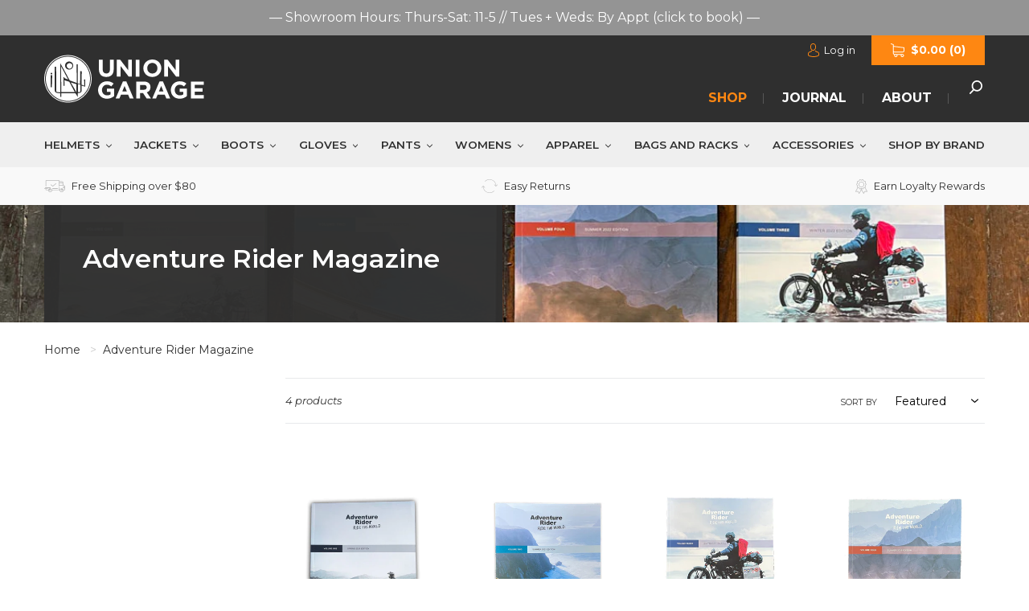

--- FILE ---
content_type: text/html; charset=utf-8
request_url: https://uniongaragenyc.com/collections/adventure-rider-magazine
body_size: 44707
content:
<!doctype html>
<html class="no-js" lang="en">
<head>

  <!-- Google Tag Manager -->
<script>(function(w,d,s,l,i){w[l]=w[l]||[];w[l].push({'gtm.start':
new Date().getTime(),event:'gtm.js'});var f=d.getElementsByTagName(s)[0],
j=d.createElement(s),dl=l!='dataLayer'?'&l='+l:'';j.async=true;j.src=
'https://www.googletagmanager.com/gtm.js?id='+i+dl;f.parentNode.insertBefore(j,f);
})(window,document,'script','dataLayer','GTM-MTFG8QR');</script>
<!-- End Google Tag Manager -->
  
<!-- Stock Alerts is generated by Ordersify -->
<style type="text/css">
  
</style>
<style type="text/css">
    
</style>
<script type="text/javascript">
  window.ORDERSIFY_BIS = window.ORDERSIFY_BIS || {};
  window.ORDERSIFY_BIS.template = "collection";
  window.ORDERSIFY_BIS.language = "en";
  window.ORDERSIFY_BIS.primary_language = "en";
  window.ORDERSIFY_BIS.variant_inventory = [];
  window.ORDERSIFY_BIS.product_collections = [];
  
  
  window.ORDERSIFY_BIS.shop = "uniongarage.myshopify.com";
  window.ORDERSIFY_BIS.variant_inventory = [];
  
  
  window.ORDERSIFY_BIS.popupSetting = {
    "is_optin_enable": false,
    "is_preorder": false,
    "is_brand_mark": true,
    "font_family": "Montserrat",
    "is_multiple_language": false,
    "font_size": 14,
    "popup_border_radius": 4,
    "popup_heading_color": "#212b36",
    "popup_text_color": "#212b36",
    "is_message_enable": false,
    "is_sms_enable": false,
    "is_accepts_marketing_enable": false,
    "field_border_radius": 4,
    "popup_button_color": "#ffffff",
    "popup_button_bg_color": "#fe8712",
    "is_float_button": false,
    "is_inline_form": true,
    "inline_form_selector": "#outofstock",
    "inline_form_position": null,
    "float_button_position": "right",
    "float_button_top": 15,
    "float_button_color": "#ffffff",
    "float_button_bg_color": "#fe8712",
    "is_inline_button": false,
    "inline_button_color": "#ffffff",
    "inline_button_bg_color": "#212b36",
    "is_push_notification_enable": false,
    "is_overlay_close": false,
    "ignore_collection_ids": "",
    "ignore_product_tags": "",
    "ignore_product_ids": "",
    "is_auto_translation": false,
    "selector": null,
    "selector_position": "right",
    "is_ga": false,
    "is_fp": false,
    "is_fb_checkbox": false,
    "fb_page_id": null,
    "is_pushowl": false
};
  window.ORDERSIFY_BIS.product = null;
  window.ORDERSIFY_BIS.currentVariant = null;
  window.ORDERSIFY_BIS.stockRemainingSetting = {
    "status": false,
    "selector": "#osf_stock_remaining",
    "selector_position": "inside",
    "font_family": "Lato",
    "font_size": 13,
    "content": "Low stock! Only {{ quantity }} items left!",
    "display_quantity": 100
};
  
    window.ORDERSIFY_BIS.translations = {
    "en": {
        "inline_button_text": "Notify when available",
        "float_button_text": "Notify when available",
        "popup_heading": "Notify me when available",
        "popup_description": "We will send you a notification as soon as this product is available again.",
        "popup_button_text": "Notify me",
        "popup_note": "We respect your privacy and don't share your email with anybody.",
        "field_email_placeholder": "eg. username@example.com",
        "field_message_placeholder": "Tell something about your requirements to shop",
        "success_text": "You subscribed to notifications successfully",
        "required_email": "Your email is required",
        "invalid_email": "Your email is invalid",
        "invalid_message": "Your message must be less then 255 characters",
        "push_notification_message": "Receive via web notification",
        "low_stock_content": "Low stock! Only {{ quantity }} items left!",
        "optin_message": null,
        "please_agree": null
    }
};
  
</script>

<!-- End of Stock Alerts is generated by Ordersify -->
  <meta charset="utf-8">
  <meta http-equiv="X-UA-Compatible" content="IE=edge,chrome=1">
  <meta name="viewport" content="width=device-width,initial-scale=1">
  <meta name="theme-color" content="#fe8712">
  <link rel="canonical" href="https://uniongaragenyc.com/collections/adventure-rider-magazine"><link rel="shortcut icon" href="//uniongaragenyc.com/cdn/shop/files/ug-favicon_32x32.png?v=1613687742" type="image/png"><title>Adventure Rider Magazine
&ndash; Union Garage</title><!-- /snippets/social-meta-tags.liquid -->




<meta property="og:site_name" content="Union Garage">
<meta property="og:url" content="https://uniongaragenyc.com/collections/adventure-rider-magazine">
<meta property="og:title" content="Adventure Rider Magazine">
<meta property="og:type" content="product.group">
<meta property="og:description" content="Union Garage NYC: Quality Motorcycle Gear. We carry the best selection of helmets, jackets, boots, and gloves. Shop in-store or online.">

<meta property="og:image" content="http://uniongaragenyc.com/cdn/shop/collections/ADV-Rider-Magazine-1-4-1200_1200x1200.jpg?v=1670621464">
<meta property="og:image:secure_url" content="https://uniongaragenyc.com/cdn/shop/collections/ADV-Rider-Magazine-1-4-1200_1200x1200.jpg?v=1670621464">


<meta name="twitter:card" content="summary_large_image">
<meta name="twitter:title" content="Adventure Rider Magazine">
<meta name="twitter:description" content="Union Garage NYC: Quality Motorcycle Gear. We carry the best selection of helmets, jackets, boots, and gloves. Shop in-store or online.">


  
  <link href="https://fonts.googleapis.com/css?family=Montserrat:400,600,700" rel="stylesheet">

  <link href="//uniongaragenyc.com/cdn/shop/t/4/assets/featherlight.min.css?v=46772288966823136281633462196" rel="stylesheet" type="text/css" media="all" />
  <link href="//uniongaragenyc.com/cdn/shop/t/4/assets/slick.css?v=19732448999397104201633644885" rel="stylesheet" type="text/css" media="all" />
  <link href="//uniongaragenyc.com/cdn/shop/t/4/assets/theme.scss.css?v=72321103343796549931762536678" rel="stylesheet" type="text/css" media="all" />
  <link href="//uniongaragenyc.com/cdn/shop/t/4/assets/custom.css?v=42816056472788162581691161288" rel="stylesheet" type="text/css" media="all" />

  <script>
    var theme = {
      strings: {
        addToCart: "Add to cart",
        soldOut: "Sold out",
        unavailable: "Unavailable",
        regularPrice: "Regular price",
        sale: "Sale",
        showMore: "Show More",
        showLess: "Show Less",
        addressError: "Error looking up that address",
        addressNoResults: "No results for that address",
        addressQueryLimit: "You have exceeded the Google API usage limit. Consider upgrading to a \u003ca href=\"https:\/\/developers.google.com\/maps\/premium\/usage-limits\"\u003ePremium Plan\u003c\/a\u003e.",
        authError: "There was a problem authenticating your Google Maps account.",
        newWindow: "Opens in a new window.",
        external: "Opens external website.",
        newWindowExternal: "Opens external website in a new window."
      },
      moneyFormat: "${{amount}}"
    }

    document.documentElement.className = document.documentElement.className.replace('no-js', 'js');
  </script><script src="//uniongaragenyc.com/cdn/shop/t/4/assets/lazysizes.js?v=68441465964607740661633462205" async="async"></script>
  <script src="//uniongaragenyc.com/cdn/shop/t/4/assets/vendor.js?v=130230741337275780481633462210"></script>
  <script src="//uniongaragenyc.com/cdn/shop/t/4/assets/slick.min.js?v=137854379748585577071633644810"></script>
  <script src="//uniongaragenyc.com/cdn/shop/t/4/assets/theme.js?v=112489835085071964291691160550" defer="defer"></script>

  <!-- AFFIRM 
  <script>
     _affirm_config = {
       public_api_key:  "6GZF9D4FZB8IR2EG",
       script:          "https://cdn1-sandbox.affirm.com/js/v2/affirm.js"
     };
    (function(m,g,n,d,a,e,h,c){var b=m[n]||{},k=document.createElement(e),p=document.getElementsByTagName(e)[0],l=function(a,b,c){return function(){a[b]._.push([c,arguments])}};b[d]=l(b,d,"set");var f=b[d];b[a]={};b[a]._=[];f._=[];b._=[];b[a][h]=l(b,a,h);b[c]=function(){b._.push([h,arguments])};a=0;for(c="set add save post open empty reset on off trigger ready setProduct".split(" ");a<c.length;a++)f[c[a]]=l(b,d,c[a]);a=0;for(c=["get","token","url","items"];a<c.length;a++)f[c[a]]=function(){};k.async=
    !0;k.src=g[e];p.parentNode.insertBefore(k,p);delete g[e];f(g);m[n]=b})(window,_affirm_config,"affirm","checkout","ui","script","ready","jsReady");
  </script> -->

  <script>window.performance && window.performance.mark && window.performance.mark('shopify.content_for_header.start');</script><meta name="google-site-verification" content="8rzME59EPxR1LgViAU4yeMsHorUcayDNyDrwcF4qh4s">
<meta name="google-site-verification" content="xCH87J74m5yFXzfFxDH1Ps6g8BHtvM7E1rSWKYfHQcs">
<meta id="shopify-digital-wallet" name="shopify-digital-wallet" content="/18899599424/digital_wallets/dialog">
<meta name="shopify-checkout-api-token" content="ba7cfda92cd578a77db740720a0ee649">
<meta id="in-context-paypal-metadata" data-shop-id="18899599424" data-venmo-supported="false" data-environment="production" data-locale="en_US" data-paypal-v4="true" data-currency="USD">
<link rel="alternate" type="application/atom+xml" title="Feed" href="/collections/adventure-rider-magazine.atom" />
<link rel="alternate" type="application/json+oembed" href="https://uniongaragenyc.com/collections/adventure-rider-magazine.oembed">
<script async="async" src="/checkouts/internal/preloads.js?locale=en-US"></script>
<link rel="preconnect" href="https://shop.app" crossorigin="anonymous">
<script async="async" src="https://shop.app/checkouts/internal/preloads.js?locale=en-US&shop_id=18899599424" crossorigin="anonymous"></script>
<script id="apple-pay-shop-capabilities" type="application/json">{"shopId":18899599424,"countryCode":"US","currencyCode":"USD","merchantCapabilities":["supports3DS"],"merchantId":"gid:\/\/shopify\/Shop\/18899599424","merchantName":"Union Garage","requiredBillingContactFields":["postalAddress","email","phone"],"requiredShippingContactFields":["postalAddress","email","phone"],"shippingType":"shipping","supportedNetworks":["visa","masterCard","amex","discover","elo","jcb"],"total":{"type":"pending","label":"Union Garage","amount":"1.00"},"shopifyPaymentsEnabled":true,"supportsSubscriptions":true}</script>
<script id="shopify-features" type="application/json">{"accessToken":"ba7cfda92cd578a77db740720a0ee649","betas":["rich-media-storefront-analytics"],"domain":"uniongaragenyc.com","predictiveSearch":true,"shopId":18899599424,"locale":"en"}</script>
<script>var Shopify = Shopify || {};
Shopify.shop = "uniongarage.myshopify.com";
Shopify.locale = "en";
Shopify.currency = {"active":"USD","rate":"1.0"};
Shopify.country = "US";
Shopify.theme = {"name":"UnionGarageNYC - Ethercycle","id":126777196700,"schema_name":"Debut","schema_version":"11.0.1","theme_store_id":796,"role":"main"};
Shopify.theme.handle = "null";
Shopify.theme.style = {"id":null,"handle":null};
Shopify.cdnHost = "uniongaragenyc.com/cdn";
Shopify.routes = Shopify.routes || {};
Shopify.routes.root = "/";</script>
<script type="module">!function(o){(o.Shopify=o.Shopify||{}).modules=!0}(window);</script>
<script>!function(o){function n(){var o=[];function n(){o.push(Array.prototype.slice.apply(arguments))}return n.q=o,n}var t=o.Shopify=o.Shopify||{};t.loadFeatures=n(),t.autoloadFeatures=n()}(window);</script>
<script>
  window.ShopifyPay = window.ShopifyPay || {};
  window.ShopifyPay.apiHost = "shop.app\/pay";
  window.ShopifyPay.redirectState = null;
</script>
<script id="shop-js-analytics" type="application/json">{"pageType":"collection"}</script>
<script defer="defer" async type="module" src="//uniongaragenyc.com/cdn/shopifycloud/shop-js/modules/v2/client.init-shop-cart-sync_C5BV16lS.en.esm.js"></script>
<script defer="defer" async type="module" src="//uniongaragenyc.com/cdn/shopifycloud/shop-js/modules/v2/chunk.common_CygWptCX.esm.js"></script>
<script type="module">
  await import("//uniongaragenyc.com/cdn/shopifycloud/shop-js/modules/v2/client.init-shop-cart-sync_C5BV16lS.en.esm.js");
await import("//uniongaragenyc.com/cdn/shopifycloud/shop-js/modules/v2/chunk.common_CygWptCX.esm.js");

  window.Shopify.SignInWithShop?.initShopCartSync?.({"fedCMEnabled":true,"windoidEnabled":true});

</script>
<script>
  window.Shopify = window.Shopify || {};
  if (!window.Shopify.featureAssets) window.Shopify.featureAssets = {};
  window.Shopify.featureAssets['shop-js'] = {"shop-cart-sync":["modules/v2/client.shop-cart-sync_ZFArdW7E.en.esm.js","modules/v2/chunk.common_CygWptCX.esm.js"],"init-fed-cm":["modules/v2/client.init-fed-cm_CmiC4vf6.en.esm.js","modules/v2/chunk.common_CygWptCX.esm.js"],"shop-button":["modules/v2/client.shop-button_tlx5R9nI.en.esm.js","modules/v2/chunk.common_CygWptCX.esm.js"],"shop-cash-offers":["modules/v2/client.shop-cash-offers_DOA2yAJr.en.esm.js","modules/v2/chunk.common_CygWptCX.esm.js","modules/v2/chunk.modal_D71HUcav.esm.js"],"init-windoid":["modules/v2/client.init-windoid_sURxWdc1.en.esm.js","modules/v2/chunk.common_CygWptCX.esm.js"],"shop-toast-manager":["modules/v2/client.shop-toast-manager_ClPi3nE9.en.esm.js","modules/v2/chunk.common_CygWptCX.esm.js"],"init-shop-email-lookup-coordinator":["modules/v2/client.init-shop-email-lookup-coordinator_B8hsDcYM.en.esm.js","modules/v2/chunk.common_CygWptCX.esm.js"],"init-shop-cart-sync":["modules/v2/client.init-shop-cart-sync_C5BV16lS.en.esm.js","modules/v2/chunk.common_CygWptCX.esm.js"],"avatar":["modules/v2/client.avatar_BTnouDA3.en.esm.js"],"pay-button":["modules/v2/client.pay-button_FdsNuTd3.en.esm.js","modules/v2/chunk.common_CygWptCX.esm.js"],"init-customer-accounts":["modules/v2/client.init-customer-accounts_DxDtT_ad.en.esm.js","modules/v2/client.shop-login-button_C5VAVYt1.en.esm.js","modules/v2/chunk.common_CygWptCX.esm.js","modules/v2/chunk.modal_D71HUcav.esm.js"],"init-shop-for-new-customer-accounts":["modules/v2/client.init-shop-for-new-customer-accounts_ChsxoAhi.en.esm.js","modules/v2/client.shop-login-button_C5VAVYt1.en.esm.js","modules/v2/chunk.common_CygWptCX.esm.js","modules/v2/chunk.modal_D71HUcav.esm.js"],"shop-login-button":["modules/v2/client.shop-login-button_C5VAVYt1.en.esm.js","modules/v2/chunk.common_CygWptCX.esm.js","modules/v2/chunk.modal_D71HUcav.esm.js"],"init-customer-accounts-sign-up":["modules/v2/client.init-customer-accounts-sign-up_CPSyQ0Tj.en.esm.js","modules/v2/client.shop-login-button_C5VAVYt1.en.esm.js","modules/v2/chunk.common_CygWptCX.esm.js","modules/v2/chunk.modal_D71HUcav.esm.js"],"shop-follow-button":["modules/v2/client.shop-follow-button_Cva4Ekp9.en.esm.js","modules/v2/chunk.common_CygWptCX.esm.js","modules/v2/chunk.modal_D71HUcav.esm.js"],"checkout-modal":["modules/v2/client.checkout-modal_BPM8l0SH.en.esm.js","modules/v2/chunk.common_CygWptCX.esm.js","modules/v2/chunk.modal_D71HUcav.esm.js"],"lead-capture":["modules/v2/client.lead-capture_Bi8yE_yS.en.esm.js","modules/v2/chunk.common_CygWptCX.esm.js","modules/v2/chunk.modal_D71HUcav.esm.js"],"shop-login":["modules/v2/client.shop-login_D6lNrXab.en.esm.js","modules/v2/chunk.common_CygWptCX.esm.js","modules/v2/chunk.modal_D71HUcav.esm.js"],"payment-terms":["modules/v2/client.payment-terms_CZxnsJam.en.esm.js","modules/v2/chunk.common_CygWptCX.esm.js","modules/v2/chunk.modal_D71HUcav.esm.js"]};
</script>
<script>(function() {
  var isLoaded = false;
  function asyncLoad() {
    if (isLoaded) return;
    isLoaded = true;
    var urls = ["https:\/\/js.smile.io\/v1\/smile-shopify.js?shop=uniongarage.myshopify.com","\/\/code.tidio.co\/qf1hkojkybiztcsvgy7nthacwhweuvj5.js?shop=uniongarage.myshopify.com","https:\/\/chimpstatic.com\/mcjs-connected\/js\/users\/30a68e0c06a0ee8bf815e5501\/b833a6eb5a3aafc6e4de70f04.js?shop=uniongarage.myshopify.com","https:\/\/formbuilder.hulkapps.com\/skeletopapp.js?shop=uniongarage.myshopify.com","https:\/\/cdn.ordersify.com\/sdk\/productalerts-shopify.js?shop=uniongarage.myshopify.com","https:\/\/cdn.nfcube.com\/instafeed-e77fabd926d9f51fc2332bcea09d8c95.js?shop=uniongarage.myshopify.com"];
    for (var i = 0; i < urls.length; i++) {
      var s = document.createElement('script');
      s.type = 'text/javascript';
      s.async = true;
      s.src = urls[i];
      var x = document.getElementsByTagName('script')[0];
      x.parentNode.insertBefore(s, x);
    }
  };
  if(window.attachEvent) {
    window.attachEvent('onload', asyncLoad);
  } else {
    window.addEventListener('load', asyncLoad, false);
  }
})();</script>
<script id="__st">var __st={"a":18899599424,"offset":-18000,"reqid":"e28ff655-99c2-41e7-a2b2-45df43806738-1768726055","pageurl":"uniongaragenyc.com\/collections\/adventure-rider-magazine","u":"ff95bd9f0007","p":"collection","rtyp":"collection","rid":416178405609};</script>
<script>window.ShopifyPaypalV4VisibilityTracking = true;</script>
<script id="captcha-bootstrap">!function(){'use strict';const t='contact',e='account',n='new_comment',o=[[t,t],['blogs',n],['comments',n],[t,'customer']],c=[[e,'customer_login'],[e,'guest_login'],[e,'recover_customer_password'],[e,'create_customer']],r=t=>t.map((([t,e])=>`form[action*='/${t}']:not([data-nocaptcha='true']) input[name='form_type'][value='${e}']`)).join(','),a=t=>()=>t?[...document.querySelectorAll(t)].map((t=>t.form)):[];function s(){const t=[...o],e=r(t);return a(e)}const i='password',u='form_key',d=['recaptcha-v3-token','g-recaptcha-response','h-captcha-response',i],f=()=>{try{return window.sessionStorage}catch{return}},m='__shopify_v',_=t=>t.elements[u];function p(t,e,n=!1){try{const o=window.sessionStorage,c=JSON.parse(o.getItem(e)),{data:r}=function(t){const{data:e,action:n}=t;return t[m]||n?{data:e,action:n}:{data:t,action:n}}(c);for(const[e,n]of Object.entries(r))t.elements[e]&&(t.elements[e].value=n);n&&o.removeItem(e)}catch(o){console.error('form repopulation failed',{error:o})}}const l='form_type',E='cptcha';function T(t){t.dataset[E]=!0}const w=window,h=w.document,L='Shopify',v='ce_forms',y='captcha';let A=!1;((t,e)=>{const n=(g='f06e6c50-85a8-45c8-87d0-21a2b65856fe',I='https://cdn.shopify.com/shopifycloud/storefront-forms-hcaptcha/ce_storefront_forms_captcha_hcaptcha.v1.5.2.iife.js',D={infoText:'Protected by hCaptcha',privacyText:'Privacy',termsText:'Terms'},(t,e,n)=>{const o=w[L][v],c=o.bindForm;if(c)return c(t,g,e,D).then(n);var r;o.q.push([[t,g,e,D],n]),r=I,A||(h.body.append(Object.assign(h.createElement('script'),{id:'captcha-provider',async:!0,src:r})),A=!0)});var g,I,D;w[L]=w[L]||{},w[L][v]=w[L][v]||{},w[L][v].q=[],w[L][y]=w[L][y]||{},w[L][y].protect=function(t,e){n(t,void 0,e),T(t)},Object.freeze(w[L][y]),function(t,e,n,w,h,L){const[v,y,A,g]=function(t,e,n){const i=e?o:[],u=t?c:[],d=[...i,...u],f=r(d),m=r(i),_=r(d.filter((([t,e])=>n.includes(e))));return[a(f),a(m),a(_),s()]}(w,h,L),I=t=>{const e=t.target;return e instanceof HTMLFormElement?e:e&&e.form},D=t=>v().includes(t);t.addEventListener('submit',(t=>{const e=I(t);if(!e)return;const n=D(e)&&!e.dataset.hcaptchaBound&&!e.dataset.recaptchaBound,o=_(e),c=g().includes(e)&&(!o||!o.value);(n||c)&&t.preventDefault(),c&&!n&&(function(t){try{if(!f())return;!function(t){const e=f();if(!e)return;const n=_(t);if(!n)return;const o=n.value;o&&e.removeItem(o)}(t);const e=Array.from(Array(32),(()=>Math.random().toString(36)[2])).join('');!function(t,e){_(t)||t.append(Object.assign(document.createElement('input'),{type:'hidden',name:u})),t.elements[u].value=e}(t,e),function(t,e){const n=f();if(!n)return;const o=[...t.querySelectorAll(`input[type='${i}']`)].map((({name:t})=>t)),c=[...d,...o],r={};for(const[a,s]of new FormData(t).entries())c.includes(a)||(r[a]=s);n.setItem(e,JSON.stringify({[m]:1,action:t.action,data:r}))}(t,e)}catch(e){console.error('failed to persist form',e)}}(e),e.submit())}));const S=(t,e)=>{t&&!t.dataset[E]&&(n(t,e.some((e=>e===t))),T(t))};for(const o of['focusin','change'])t.addEventListener(o,(t=>{const e=I(t);D(e)&&S(e,y())}));const B=e.get('form_key'),M=e.get(l),P=B&&M;t.addEventListener('DOMContentLoaded',(()=>{const t=y();if(P)for(const e of t)e.elements[l].value===M&&p(e,B);[...new Set([...A(),...v().filter((t=>'true'===t.dataset.shopifyCaptcha))])].forEach((e=>S(e,t)))}))}(h,new URLSearchParams(w.location.search),n,t,e,['guest_login'])})(!0,!0)}();</script>
<script integrity="sha256-4kQ18oKyAcykRKYeNunJcIwy7WH5gtpwJnB7kiuLZ1E=" data-source-attribution="shopify.loadfeatures" defer="defer" src="//uniongaragenyc.com/cdn/shopifycloud/storefront/assets/storefront/load_feature-a0a9edcb.js" crossorigin="anonymous"></script>
<script crossorigin="anonymous" defer="defer" src="//uniongaragenyc.com/cdn/shopifycloud/storefront/assets/shopify_pay/storefront-65b4c6d7.js?v=20250812"></script>
<script data-source-attribution="shopify.dynamic_checkout.dynamic.init">var Shopify=Shopify||{};Shopify.PaymentButton=Shopify.PaymentButton||{isStorefrontPortableWallets:!0,init:function(){window.Shopify.PaymentButton.init=function(){};var t=document.createElement("script");t.src="https://uniongaragenyc.com/cdn/shopifycloud/portable-wallets/latest/portable-wallets.en.js",t.type="module",document.head.appendChild(t)}};
</script>
<script data-source-attribution="shopify.dynamic_checkout.buyer_consent">
  function portableWalletsHideBuyerConsent(e){var t=document.getElementById("shopify-buyer-consent"),n=document.getElementById("shopify-subscription-policy-button");t&&n&&(t.classList.add("hidden"),t.setAttribute("aria-hidden","true"),n.removeEventListener("click",e))}function portableWalletsShowBuyerConsent(e){var t=document.getElementById("shopify-buyer-consent"),n=document.getElementById("shopify-subscription-policy-button");t&&n&&(t.classList.remove("hidden"),t.removeAttribute("aria-hidden"),n.addEventListener("click",e))}window.Shopify?.PaymentButton&&(window.Shopify.PaymentButton.hideBuyerConsent=portableWalletsHideBuyerConsent,window.Shopify.PaymentButton.showBuyerConsent=portableWalletsShowBuyerConsent);
</script>
<script data-source-attribution="shopify.dynamic_checkout.cart.bootstrap">document.addEventListener("DOMContentLoaded",(function(){function t(){return document.querySelector("shopify-accelerated-checkout-cart, shopify-accelerated-checkout")}if(t())Shopify.PaymentButton.init();else{new MutationObserver((function(e,n){t()&&(Shopify.PaymentButton.init(),n.disconnect())})).observe(document.body,{childList:!0,subtree:!0})}}));
</script>
<link id="shopify-accelerated-checkout-styles" rel="stylesheet" media="screen" href="https://uniongaragenyc.com/cdn/shopifycloud/portable-wallets/latest/accelerated-checkout-backwards-compat.css" crossorigin="anonymous">
<style id="shopify-accelerated-checkout-cart">
        #shopify-buyer-consent {
  margin-top: 1em;
  display: inline-block;
  width: 100%;
}

#shopify-buyer-consent.hidden {
  display: none;
}

#shopify-subscription-policy-button {
  background: none;
  border: none;
  padding: 0;
  text-decoration: underline;
  font-size: inherit;
  cursor: pointer;
}

#shopify-subscription-policy-button::before {
  box-shadow: none;
}

      </style>

<script>window.performance && window.performance.mark && window.performance.mark('shopify.content_for_header.end');</script>

  <script src="https://scripts.sirv.com/sirv.js"></script>
<meta name="facebook-domain-verification" content="h12x3rdqnypuzksrnj2ficz9zfj6sj" />
<!-- BEGIN app block: shopify://apps/xo-gallery/blocks/xo-gallery-seo/e61dfbaa-1a75-4e4e-bffc-324f17325251 --><!-- XO Gallery SEO -->

<!-- End: XO Gallery SEO -->


<!-- END app block --><!-- BEGIN app block: shopify://apps/klaviyo-email-marketing-sms/blocks/klaviyo-onsite-embed/2632fe16-c075-4321-a88b-50b567f42507 -->












  <script async src="https://static.klaviyo.com/onsite/js/TQdfan/klaviyo.js?company_id=TQdfan"></script>
  <script>!function(){if(!window.klaviyo){window._klOnsite=window._klOnsite||[];try{window.klaviyo=new Proxy({},{get:function(n,i){return"push"===i?function(){var n;(n=window._klOnsite).push.apply(n,arguments)}:function(){for(var n=arguments.length,o=new Array(n),w=0;w<n;w++)o[w]=arguments[w];var t="function"==typeof o[o.length-1]?o.pop():void 0,e=new Promise((function(n){window._klOnsite.push([i].concat(o,[function(i){t&&t(i),n(i)}]))}));return e}}})}catch(n){window.klaviyo=window.klaviyo||[],window.klaviyo.push=function(){var n;(n=window._klOnsite).push.apply(n,arguments)}}}}();</script>

  




  <script>
    window.klaviyoReviewsProductDesignMode = false
  </script>







<!-- END app block --><link href="https://monorail-edge.shopifysvc.com" rel="dns-prefetch">
<script>(function(){if ("sendBeacon" in navigator && "performance" in window) {try {var session_token_from_headers = performance.getEntriesByType('navigation')[0].serverTiming.find(x => x.name == '_s').description;} catch {var session_token_from_headers = undefined;}var session_cookie_matches = document.cookie.match(/_shopify_s=([^;]*)/);var session_token_from_cookie = session_cookie_matches && session_cookie_matches.length === 2 ? session_cookie_matches[1] : "";var session_token = session_token_from_headers || session_token_from_cookie || "";function handle_abandonment_event(e) {var entries = performance.getEntries().filter(function(entry) {return /monorail-edge.shopifysvc.com/.test(entry.name);});if (!window.abandonment_tracked && entries.length === 0) {window.abandonment_tracked = true;var currentMs = Date.now();var navigation_start = performance.timing.navigationStart;var payload = {shop_id: 18899599424,url: window.location.href,navigation_start,duration: currentMs - navigation_start,session_token,page_type: "collection"};window.navigator.sendBeacon("https://monorail-edge.shopifysvc.com/v1/produce", JSON.stringify({schema_id: "online_store_buyer_site_abandonment/1.1",payload: payload,metadata: {event_created_at_ms: currentMs,event_sent_at_ms: currentMs}}));}}window.addEventListener('pagehide', handle_abandonment_event);}}());</script>
<script id="web-pixels-manager-setup">(function e(e,d,r,n,o){if(void 0===o&&(o={}),!Boolean(null===(a=null===(i=window.Shopify)||void 0===i?void 0:i.analytics)||void 0===a?void 0:a.replayQueue)){var i,a;window.Shopify=window.Shopify||{};var t=window.Shopify;t.analytics=t.analytics||{};var s=t.analytics;s.replayQueue=[],s.publish=function(e,d,r){return s.replayQueue.push([e,d,r]),!0};try{self.performance.mark("wpm:start")}catch(e){}var l=function(){var e={modern:/Edge?\/(1{2}[4-9]|1[2-9]\d|[2-9]\d{2}|\d{4,})\.\d+(\.\d+|)|Firefox\/(1{2}[4-9]|1[2-9]\d|[2-9]\d{2}|\d{4,})\.\d+(\.\d+|)|Chrom(ium|e)\/(9{2}|\d{3,})\.\d+(\.\d+|)|(Maci|X1{2}).+ Version\/(15\.\d+|(1[6-9]|[2-9]\d|\d{3,})\.\d+)([,.]\d+|)( \(\w+\)|)( Mobile\/\w+|) Safari\/|Chrome.+OPR\/(9{2}|\d{3,})\.\d+\.\d+|(CPU[ +]OS|iPhone[ +]OS|CPU[ +]iPhone|CPU IPhone OS|CPU iPad OS)[ +]+(15[._]\d+|(1[6-9]|[2-9]\d|\d{3,})[._]\d+)([._]\d+|)|Android:?[ /-](13[3-9]|1[4-9]\d|[2-9]\d{2}|\d{4,})(\.\d+|)(\.\d+|)|Android.+Firefox\/(13[5-9]|1[4-9]\d|[2-9]\d{2}|\d{4,})\.\d+(\.\d+|)|Android.+Chrom(ium|e)\/(13[3-9]|1[4-9]\d|[2-9]\d{2}|\d{4,})\.\d+(\.\d+|)|SamsungBrowser\/([2-9]\d|\d{3,})\.\d+/,legacy:/Edge?\/(1[6-9]|[2-9]\d|\d{3,})\.\d+(\.\d+|)|Firefox\/(5[4-9]|[6-9]\d|\d{3,})\.\d+(\.\d+|)|Chrom(ium|e)\/(5[1-9]|[6-9]\d|\d{3,})\.\d+(\.\d+|)([\d.]+$|.*Safari\/(?![\d.]+ Edge\/[\d.]+$))|(Maci|X1{2}).+ Version\/(10\.\d+|(1[1-9]|[2-9]\d|\d{3,})\.\d+)([,.]\d+|)( \(\w+\)|)( Mobile\/\w+|) Safari\/|Chrome.+OPR\/(3[89]|[4-9]\d|\d{3,})\.\d+\.\d+|(CPU[ +]OS|iPhone[ +]OS|CPU[ +]iPhone|CPU IPhone OS|CPU iPad OS)[ +]+(10[._]\d+|(1[1-9]|[2-9]\d|\d{3,})[._]\d+)([._]\d+|)|Android:?[ /-](13[3-9]|1[4-9]\d|[2-9]\d{2}|\d{4,})(\.\d+|)(\.\d+|)|Mobile Safari.+OPR\/([89]\d|\d{3,})\.\d+\.\d+|Android.+Firefox\/(13[5-9]|1[4-9]\d|[2-9]\d{2}|\d{4,})\.\d+(\.\d+|)|Android.+Chrom(ium|e)\/(13[3-9]|1[4-9]\d|[2-9]\d{2}|\d{4,})\.\d+(\.\d+|)|Android.+(UC? ?Browser|UCWEB|U3)[ /]?(15\.([5-9]|\d{2,})|(1[6-9]|[2-9]\d|\d{3,})\.\d+)\.\d+|SamsungBrowser\/(5\.\d+|([6-9]|\d{2,})\.\d+)|Android.+MQ{2}Browser\/(14(\.(9|\d{2,})|)|(1[5-9]|[2-9]\d|\d{3,})(\.\d+|))(\.\d+|)|K[Aa][Ii]OS\/(3\.\d+|([4-9]|\d{2,})\.\d+)(\.\d+|)/},d=e.modern,r=e.legacy,n=navigator.userAgent;return n.match(d)?"modern":n.match(r)?"legacy":"unknown"}(),u="modern"===l?"modern":"legacy",c=(null!=n?n:{modern:"",legacy:""})[u],f=function(e){return[e.baseUrl,"/wpm","/b",e.hashVersion,"modern"===e.buildTarget?"m":"l",".js"].join("")}({baseUrl:d,hashVersion:r,buildTarget:u}),m=function(e){var d=e.version,r=e.bundleTarget,n=e.surface,o=e.pageUrl,i=e.monorailEndpoint;return{emit:function(e){var a=e.status,t=e.errorMsg,s=(new Date).getTime(),l=JSON.stringify({metadata:{event_sent_at_ms:s},events:[{schema_id:"web_pixels_manager_load/3.1",payload:{version:d,bundle_target:r,page_url:o,status:a,surface:n,error_msg:t},metadata:{event_created_at_ms:s}}]});if(!i)return console&&console.warn&&console.warn("[Web Pixels Manager] No Monorail endpoint provided, skipping logging."),!1;try{return self.navigator.sendBeacon.bind(self.navigator)(i,l)}catch(e){}var u=new XMLHttpRequest;try{return u.open("POST",i,!0),u.setRequestHeader("Content-Type","text/plain"),u.send(l),!0}catch(e){return console&&console.warn&&console.warn("[Web Pixels Manager] Got an unhandled error while logging to Monorail."),!1}}}}({version:r,bundleTarget:l,surface:e.surface,pageUrl:self.location.href,monorailEndpoint:e.monorailEndpoint});try{o.browserTarget=l,function(e){var d=e.src,r=e.async,n=void 0===r||r,o=e.onload,i=e.onerror,a=e.sri,t=e.scriptDataAttributes,s=void 0===t?{}:t,l=document.createElement("script"),u=document.querySelector("head"),c=document.querySelector("body");if(l.async=n,l.src=d,a&&(l.integrity=a,l.crossOrigin="anonymous"),s)for(var f in s)if(Object.prototype.hasOwnProperty.call(s,f))try{l.dataset[f]=s[f]}catch(e){}if(o&&l.addEventListener("load",o),i&&l.addEventListener("error",i),u)u.appendChild(l);else{if(!c)throw new Error("Did not find a head or body element to append the script");c.appendChild(l)}}({src:f,async:!0,onload:function(){if(!function(){var e,d;return Boolean(null===(d=null===(e=window.Shopify)||void 0===e?void 0:e.analytics)||void 0===d?void 0:d.initialized)}()){var d=window.webPixelsManager.init(e)||void 0;if(d){var r=window.Shopify.analytics;r.replayQueue.forEach((function(e){var r=e[0],n=e[1],o=e[2];d.publishCustomEvent(r,n,o)})),r.replayQueue=[],r.publish=d.publishCustomEvent,r.visitor=d.visitor,r.initialized=!0}}},onerror:function(){return m.emit({status:"failed",errorMsg:"".concat(f," has failed to load")})},sri:function(e){var d=/^sha384-[A-Za-z0-9+/=]+$/;return"string"==typeof e&&d.test(e)}(c)?c:"",scriptDataAttributes:o}),m.emit({status:"loading"})}catch(e){m.emit({status:"failed",errorMsg:(null==e?void 0:e.message)||"Unknown error"})}}})({shopId: 18899599424,storefrontBaseUrl: "https://uniongaragenyc.com",extensionsBaseUrl: "https://extensions.shopifycdn.com/cdn/shopifycloud/web-pixels-manager",monorailEndpoint: "https://monorail-edge.shopifysvc.com/unstable/produce_batch",surface: "storefront-renderer",enabledBetaFlags: ["2dca8a86"],webPixelsConfigList: [{"id":"1728676073","configuration":"{\"accountID\":\"TQdfan\",\"webPixelConfig\":\"eyJlbmFibGVBZGRlZFRvQ2FydEV2ZW50cyI6IHRydWV9\"}","eventPayloadVersion":"v1","runtimeContext":"STRICT","scriptVersion":"524f6c1ee37bacdca7657a665bdca589","type":"APP","apiClientId":123074,"privacyPurposes":["ANALYTICS","MARKETING"],"dataSharingAdjustments":{"protectedCustomerApprovalScopes":["read_customer_address","read_customer_email","read_customer_name","read_customer_personal_data","read_customer_phone"]}},{"id":"484966633","configuration":"{\"config\":\"{\\\"pixel_id\\\":\\\"G-8G8YE527L0\\\",\\\"target_country\\\":\\\"US\\\",\\\"gtag_events\\\":[{\\\"type\\\":\\\"begin_checkout\\\",\\\"action_label\\\":\\\"G-8G8YE527L0\\\"},{\\\"type\\\":\\\"search\\\",\\\"action_label\\\":\\\"G-8G8YE527L0\\\"},{\\\"type\\\":\\\"view_item\\\",\\\"action_label\\\":[\\\"G-8G8YE527L0\\\",\\\"MC-DGGBR2SNXV\\\"]},{\\\"type\\\":\\\"purchase\\\",\\\"action_label\\\":[\\\"G-8G8YE527L0\\\",\\\"MC-DGGBR2SNXV\\\"]},{\\\"type\\\":\\\"page_view\\\",\\\"action_label\\\":[\\\"G-8G8YE527L0\\\",\\\"MC-DGGBR2SNXV\\\"]},{\\\"type\\\":\\\"add_payment_info\\\",\\\"action_label\\\":\\\"G-8G8YE527L0\\\"},{\\\"type\\\":\\\"add_to_cart\\\",\\\"action_label\\\":\\\"G-8G8YE527L0\\\"}],\\\"enable_monitoring_mode\\\":false}\"}","eventPayloadVersion":"v1","runtimeContext":"OPEN","scriptVersion":"b2a88bafab3e21179ed38636efcd8a93","type":"APP","apiClientId":1780363,"privacyPurposes":[],"dataSharingAdjustments":{"protectedCustomerApprovalScopes":["read_customer_address","read_customer_email","read_customer_name","read_customer_personal_data","read_customer_phone"]}},{"id":"204472553","configuration":"{\"pixel_id\":\"2572576532956652\",\"pixel_type\":\"facebook_pixel\",\"metaapp_system_user_token\":\"-\"}","eventPayloadVersion":"v1","runtimeContext":"OPEN","scriptVersion":"ca16bc87fe92b6042fbaa3acc2fbdaa6","type":"APP","apiClientId":2329312,"privacyPurposes":["ANALYTICS","MARKETING","SALE_OF_DATA"],"dataSharingAdjustments":{"protectedCustomerApprovalScopes":["read_customer_address","read_customer_email","read_customer_name","read_customer_personal_data","read_customer_phone"]}},{"id":"shopify-app-pixel","configuration":"{}","eventPayloadVersion":"v1","runtimeContext":"STRICT","scriptVersion":"0450","apiClientId":"shopify-pixel","type":"APP","privacyPurposes":["ANALYTICS","MARKETING"]},{"id":"shopify-custom-pixel","eventPayloadVersion":"v1","runtimeContext":"LAX","scriptVersion":"0450","apiClientId":"shopify-pixel","type":"CUSTOM","privacyPurposes":["ANALYTICS","MARKETING"]}],isMerchantRequest: false,initData: {"shop":{"name":"Union Garage","paymentSettings":{"currencyCode":"USD"},"myshopifyDomain":"uniongarage.myshopify.com","countryCode":"US","storefrontUrl":"https:\/\/uniongaragenyc.com"},"customer":null,"cart":null,"checkout":null,"productVariants":[],"purchasingCompany":null},},"https://uniongaragenyc.com/cdn","fcfee988w5aeb613cpc8e4bc33m6693e112",{"modern":"","legacy":""},{"shopId":"18899599424","storefrontBaseUrl":"https:\/\/uniongaragenyc.com","extensionBaseUrl":"https:\/\/extensions.shopifycdn.com\/cdn\/shopifycloud\/web-pixels-manager","surface":"storefront-renderer","enabledBetaFlags":"[\"2dca8a86\"]","isMerchantRequest":"false","hashVersion":"fcfee988w5aeb613cpc8e4bc33m6693e112","publish":"custom","events":"[[\"page_viewed\",{}],[\"collection_viewed\",{\"collection\":{\"id\":\"416178405609\",\"title\":\"Adventure Rider Magazine\",\"productVariants\":[{\"price\":{\"amount\":15.0,\"currencyCode\":\"USD\"},\"product\":{\"title\":\"Adventure Rider Magazine Vol. 1 Spring 2021\",\"vendor\":\"Adventure Rider\",\"id\":\"6585038471324\",\"untranslatedTitle\":\"Adventure Rider Magazine Vol. 1 Spring 2021\",\"url\":\"\/products\/adventure-rider-magazine-vol-1-spring-2021\",\"type\":\"Accessories\"},\"id\":\"39371204395164\",\"image\":{\"src\":\"\/\/uniongaragenyc.com\/cdn\/shop\/products\/ADVrider-Mag-01-00.jpg?v=1615384651\"},\"sku\":\"ADV-RIDER-MAG-V1\",\"title\":\"Default Title\",\"untranslatedTitle\":\"Default Title\"},{\"price\":{\"amount\":15.0,\"currencyCode\":\"USD\"},\"product\":{\"title\":\"Adventure Rider Magazine Vol. 2 Summer 2021\",\"vendor\":\"Adventure Rider\",\"id\":\"7982317830377\",\"untranslatedTitle\":\"Adventure Rider Magazine Vol. 2 Summer 2021\",\"url\":\"\/products\/adventure-rider-magazine-vol-2-summer-2021\",\"type\":\"Accessories - Art and Literature\"},\"id\":\"44017311252713\",\"image\":{\"src\":\"\/\/uniongaragenyc.com\/cdn\/shop\/products\/ADVrider-Mag-02--cover.jpg?v=1670597363\"},\"sku\":\"210000016903\",\"title\":\"Default Title\",\"untranslatedTitle\":\"Default Title\"},{\"price\":{\"amount\":15.0,\"currencyCode\":\"USD\"},\"product\":{\"title\":\"Adventure Rider Magazine Vol. 3 Winter 2022\",\"vendor\":\"Adventure Rider\",\"id\":\"7711216369897\",\"untranslatedTitle\":\"Adventure Rider Magazine Vol. 3 Winter 2022\",\"url\":\"\/products\/adventure-rider-magazine-vol-3-winter-2022\",\"type\":\"Accessories - Art and Literature\"},\"id\":\"43091702153449\",\"image\":{\"src\":\"\/\/uniongaragenyc.com\/cdn\/shop\/products\/ADVrider-Mag-03--coverrrr.jpg?v=1670601659\"},\"sku\":\"210000017366\",\"title\":\"Default Title\",\"untranslatedTitle\":\"Default Title\"},{\"price\":{\"amount\":15.0,\"currencyCode\":\"USD\"},\"product\":{\"title\":\"Adventure Rider Magazine Vol. 4 Summer 2022\",\"vendor\":\"Adventure Rider\",\"id\":\"7982104838377\",\"untranslatedTitle\":\"Adventure Rider Magazine Vol. 4 Summer 2022\",\"url\":\"\/products\/adventure-rider-magazine-vol-4-summer-2002\",\"type\":\"Accessories - Art and Literature\"},\"id\":\"44015762505961\",\"image\":{\"src\":\"\/\/uniongaragenyc.com\/cdn\/shop\/products\/ADVrider-Mag-04--cover.jpg?v=1670601877\"},\"sku\":\"210000018580\",\"title\":\"Default Title\",\"untranslatedTitle\":\"Default Title\"}]}}]]"});</script><script>
  window.ShopifyAnalytics = window.ShopifyAnalytics || {};
  window.ShopifyAnalytics.meta = window.ShopifyAnalytics.meta || {};
  window.ShopifyAnalytics.meta.currency = 'USD';
  var meta = {"products":[{"id":6585038471324,"gid":"gid:\/\/shopify\/Product\/6585038471324","vendor":"Adventure Rider","type":"Accessories","handle":"adventure-rider-magazine-vol-1-spring-2021","variants":[{"id":39371204395164,"price":1500,"name":"Adventure Rider Magazine Vol. 1 Spring 2021","public_title":null,"sku":"ADV-RIDER-MAG-V1"}],"remote":false},{"id":7982317830377,"gid":"gid:\/\/shopify\/Product\/7982317830377","vendor":"Adventure Rider","type":"Accessories - Art and Literature","handle":"adventure-rider-magazine-vol-2-summer-2021","variants":[{"id":44017311252713,"price":1500,"name":"Adventure Rider Magazine Vol. 2 Summer 2021","public_title":null,"sku":"210000016903"}],"remote":false},{"id":7711216369897,"gid":"gid:\/\/shopify\/Product\/7711216369897","vendor":"Adventure Rider","type":"Accessories - Art and Literature","handle":"adventure-rider-magazine-vol-3-winter-2022","variants":[{"id":43091702153449,"price":1500,"name":"Adventure Rider Magazine Vol. 3 Winter 2022","public_title":null,"sku":"210000017366"}],"remote":false},{"id":7982104838377,"gid":"gid:\/\/shopify\/Product\/7982104838377","vendor":"Adventure Rider","type":"Accessories - Art and Literature","handle":"adventure-rider-magazine-vol-4-summer-2002","variants":[{"id":44015762505961,"price":1500,"name":"Adventure Rider Magazine Vol. 4 Summer 2022","public_title":null,"sku":"210000018580"}],"remote":false}],"page":{"pageType":"collection","resourceType":"collection","resourceId":416178405609,"requestId":"e28ff655-99c2-41e7-a2b2-45df43806738-1768726055"}};
  for (var attr in meta) {
    window.ShopifyAnalytics.meta[attr] = meta[attr];
  }
</script>
<script class="analytics">
  (function () {
    var customDocumentWrite = function(content) {
      var jquery = null;

      if (window.jQuery) {
        jquery = window.jQuery;
      } else if (window.Checkout && window.Checkout.$) {
        jquery = window.Checkout.$;
      }

      if (jquery) {
        jquery('body').append(content);
      }
    };

    var hasLoggedConversion = function(token) {
      if (token) {
        return document.cookie.indexOf('loggedConversion=' + token) !== -1;
      }
      return false;
    }

    var setCookieIfConversion = function(token) {
      if (token) {
        var twoMonthsFromNow = new Date(Date.now());
        twoMonthsFromNow.setMonth(twoMonthsFromNow.getMonth() + 2);

        document.cookie = 'loggedConversion=' + token + '; expires=' + twoMonthsFromNow;
      }
    }

    var trekkie = window.ShopifyAnalytics.lib = window.trekkie = window.trekkie || [];
    if (trekkie.integrations) {
      return;
    }
    trekkie.methods = [
      'identify',
      'page',
      'ready',
      'track',
      'trackForm',
      'trackLink'
    ];
    trekkie.factory = function(method) {
      return function() {
        var args = Array.prototype.slice.call(arguments);
        args.unshift(method);
        trekkie.push(args);
        return trekkie;
      };
    };
    for (var i = 0; i < trekkie.methods.length; i++) {
      var key = trekkie.methods[i];
      trekkie[key] = trekkie.factory(key);
    }
    trekkie.load = function(config) {
      trekkie.config = config || {};
      trekkie.config.initialDocumentCookie = document.cookie;
      var first = document.getElementsByTagName('script')[0];
      var script = document.createElement('script');
      script.type = 'text/javascript';
      script.onerror = function(e) {
        var scriptFallback = document.createElement('script');
        scriptFallback.type = 'text/javascript';
        scriptFallback.onerror = function(error) {
                var Monorail = {
      produce: function produce(monorailDomain, schemaId, payload) {
        var currentMs = new Date().getTime();
        var event = {
          schema_id: schemaId,
          payload: payload,
          metadata: {
            event_created_at_ms: currentMs,
            event_sent_at_ms: currentMs
          }
        };
        return Monorail.sendRequest("https://" + monorailDomain + "/v1/produce", JSON.stringify(event));
      },
      sendRequest: function sendRequest(endpointUrl, payload) {
        // Try the sendBeacon API
        if (window && window.navigator && typeof window.navigator.sendBeacon === 'function' && typeof window.Blob === 'function' && !Monorail.isIos12()) {
          var blobData = new window.Blob([payload], {
            type: 'text/plain'
          });

          if (window.navigator.sendBeacon(endpointUrl, blobData)) {
            return true;
          } // sendBeacon was not successful

        } // XHR beacon

        var xhr = new XMLHttpRequest();

        try {
          xhr.open('POST', endpointUrl);
          xhr.setRequestHeader('Content-Type', 'text/plain');
          xhr.send(payload);
        } catch (e) {
          console.log(e);
        }

        return false;
      },
      isIos12: function isIos12() {
        return window.navigator.userAgent.lastIndexOf('iPhone; CPU iPhone OS 12_') !== -1 || window.navigator.userAgent.lastIndexOf('iPad; CPU OS 12_') !== -1;
      }
    };
    Monorail.produce('monorail-edge.shopifysvc.com',
      'trekkie_storefront_load_errors/1.1',
      {shop_id: 18899599424,
      theme_id: 126777196700,
      app_name: "storefront",
      context_url: window.location.href,
      source_url: "//uniongaragenyc.com/cdn/s/trekkie.storefront.cd680fe47e6c39ca5d5df5f0a32d569bc48c0f27.min.js"});

        };
        scriptFallback.async = true;
        scriptFallback.src = '//uniongaragenyc.com/cdn/s/trekkie.storefront.cd680fe47e6c39ca5d5df5f0a32d569bc48c0f27.min.js';
        first.parentNode.insertBefore(scriptFallback, first);
      };
      script.async = true;
      script.src = '//uniongaragenyc.com/cdn/s/trekkie.storefront.cd680fe47e6c39ca5d5df5f0a32d569bc48c0f27.min.js';
      first.parentNode.insertBefore(script, first);
    };
    trekkie.load(
      {"Trekkie":{"appName":"storefront","development":false,"defaultAttributes":{"shopId":18899599424,"isMerchantRequest":null,"themeId":126777196700,"themeCityHash":"1703316141913366682","contentLanguage":"en","currency":"USD","eventMetadataId":"61ccd52e-6d75-46b9-856d-9824db79fd89"},"isServerSideCookieWritingEnabled":true,"monorailRegion":"shop_domain","enabledBetaFlags":["65f19447"]},"Session Attribution":{},"S2S":{"facebookCapiEnabled":true,"source":"trekkie-storefront-renderer","apiClientId":580111}}
    );

    var loaded = false;
    trekkie.ready(function() {
      if (loaded) return;
      loaded = true;

      window.ShopifyAnalytics.lib = window.trekkie;

      var originalDocumentWrite = document.write;
      document.write = customDocumentWrite;
      try { window.ShopifyAnalytics.merchantGoogleAnalytics.call(this); } catch(error) {};
      document.write = originalDocumentWrite;

      window.ShopifyAnalytics.lib.page(null,{"pageType":"collection","resourceType":"collection","resourceId":416178405609,"requestId":"e28ff655-99c2-41e7-a2b2-45df43806738-1768726055","shopifyEmitted":true});

      var match = window.location.pathname.match(/checkouts\/(.+)\/(thank_you|post_purchase)/)
      var token = match? match[1]: undefined;
      if (!hasLoggedConversion(token)) {
        setCookieIfConversion(token);
        window.ShopifyAnalytics.lib.track("Viewed Product Category",{"currency":"USD","category":"Collection: adventure-rider-magazine","collectionName":"adventure-rider-magazine","collectionId":416178405609,"nonInteraction":true},undefined,undefined,{"shopifyEmitted":true});
      }
    });


        var eventsListenerScript = document.createElement('script');
        eventsListenerScript.async = true;
        eventsListenerScript.src = "//uniongaragenyc.com/cdn/shopifycloud/storefront/assets/shop_events_listener-3da45d37.js";
        document.getElementsByTagName('head')[0].appendChild(eventsListenerScript);

})();</script>
  <script>
  if (!window.ga || (window.ga && typeof window.ga !== 'function')) {
    window.ga = function ga() {
      (window.ga.q = window.ga.q || []).push(arguments);
      if (window.Shopify && window.Shopify.analytics && typeof window.Shopify.analytics.publish === 'function') {
        window.Shopify.analytics.publish("ga_stub_called", {}, {sendTo: "google_osp_migration"});
      }
      console.error("Shopify's Google Analytics stub called with:", Array.from(arguments), "\nSee https://help.shopify.com/manual/promoting-marketing/pixels/pixel-migration#google for more information.");
    };
    if (window.Shopify && window.Shopify.analytics && typeof window.Shopify.analytics.publish === 'function') {
      window.Shopify.analytics.publish("ga_stub_initialized", {}, {sendTo: "google_osp_migration"});
    }
  }
</script>
<script
  defer
  src="https://uniongaragenyc.com/cdn/shopifycloud/perf-kit/shopify-perf-kit-3.0.4.min.js"
  data-application="storefront-renderer"
  data-shop-id="18899599424"
  data-render-region="gcp-us-central1"
  data-page-type="collection"
  data-theme-instance-id="126777196700"
  data-theme-name="Debut"
  data-theme-version="11.0.1"
  data-monorail-region="shop_domain"
  data-resource-timing-sampling-rate="10"
  data-shs="true"
  data-shs-beacon="true"
  data-shs-export-with-fetch="true"
  data-shs-logs-sample-rate="1"
  data-shs-beacon-endpoint="https://uniongaragenyc.com/api/collect"
></script>
</head>

<body class="template-collection">

  <a class="in-page-link visually-hidden skip-link" href="#MainContent">Skip to content</a>

  <div id="SearchDrawer" class="search-bar drawer drawer--top" role="dialog" aria-modal="true" aria-label="Search">
    <div class="search-bar__table">
      <div class="search-bar__table-cell search-bar__form-wrapper">
        <form class="search search-bar__form" action="/search" method="get" role="search">
          <input class="search__input search-bar__input" type="search" name="q" value="" placeholder="Search" aria-label="Search">
          <button class="search-bar__submit search__submit btn--link" type="submit">
            <?xml version="1.0" encoding="UTF-8"?>
<svg width="16px" height="17px" viewBox="0 0 16 17" version="1.1" xmlns="http://www.w3.org/2000/svg" xmlns:xlink="http://www.w3.org/1999/xlink">
    <!-- Generator: Sketch 52.6 (67491) - http://www.bohemiancoding.com/sketch -->
    <title>Group 2</title>
    <desc>Created with Sketch.</desc>
    <g id="Page-1" stroke="none" stroke-width="1" fill="none" fill-rule="evenodd">
        <g id="Group-2" fill="#fe8712" fill-rule="nonzero">
            <g id="search-(1)" transform="translate(8.000000, 8.500000) scale(-1, 1) translate(-8.000000, -8.500000) ">
                <path d="M15.7567305,15.4843064 L11.8124568,11.2762349 C12.8265989,10.0395675 13.3822533,8.4835867 13.3822533,6.86374329 C13.3822533,3.07913492 10.3805557,0 6.69112664,0 C3.0016976,0 0,3.07913492 0,6.86374329 C0,10.6483516 3.0016976,13.7274866 6.69112664,13.7274866 C8.07618986,13.7274866 9.39608732,13.2989503 10.5245604,12.4854475 L14.4987987,16.7254503 C14.6649132,16.9024155 14.8883386,17 15.1277646,17 C15.3543901,17 15.5693789,16.9113682 15.7325842,16.7502194 C16.0793592,16.4079275 16.0904141,15.8403258 15.7567305,15.4843064 Z M6.69112664,1.79054173 C9.41819713,1.79054173 11.636742,4.06632026 11.636742,6.86374329 C11.636742,9.66116631 9.41819713,11.9369448 6.69112664,11.9369448 C3.96405616,11.9369448 1.7455113,9.66116631 1.7455113,6.86374329 C1.7455113,4.06632026 3.96405616,1.79054173 6.69112664,1.79054173 Z" id="Shape"></path>
            </g>
        </g>
    </g>
</svg>
            <span class="icon__fallback-text">Submit</span>
          </button>
        </form>
      </div>
      <div class="search-bar__table-cell text-right">
        <button type="button" class="btn--link search-bar__close js-drawer-close">
          <svg aria-hidden="true" focusable="false" role="presentation" class="icon icon-close" viewBox="0 0 37 40"><path d="M21.3 23l11-11c.8-.8.8-2 0-2.8-.8-.8-2-.8-2.8 0l-11 11-11-11c-.8-.8-2-.8-2.8 0-.8.8-.8 2 0 2.8l11 11-11 11c-.8.8-.8 2 0 2.8.4.4.9.6 1.4.6s1-.2 1.4-.6l11-11 11 11c.4.4.9.6 1.4.6s1-.2 1.4-.6c.8-.8.8-2 0-2.8l-11-11z"/></svg>
          <span class="icon__fallback-text">Close search</span>
        </button>
      </div>
    </div>
  </div>

  <div id="shopify-section-header" class="shopify-section header-section"><div data-section-id="header" data-section-type="header-section">
  
  
		    
  <style>
    .announcement-bar {
      background-color: #949494;
    }

    .announcement-bar--link:hover {
      

      
        
        background-color: #a5a5a5;
      
    }

    .announcement-bar__message {
      color: #ffffff;
    }
  </style>

  
    <a href="https://calendly.com/union-garage-appointments" class="announcement-bar announcement-bar--link">
  

    <p class="announcement-bar__message">— Showroom Hours: Thurs-Sat: 11-5 // Tues + Weds: By Appt (click to book) —</p>

  
    </a>
  

  

  
  <header class="site-header logo--left" role="banner">
    <div class="page-width">
      <div class="grid grid--flex grid--no-gutters site-header__mobile-nav">

        
        <div class="grid__item site-header__mobile-nav-wrap">
          <button type="button" class="btn--link site-header__icon site-header__menu js-mobile-nav-toggle mobile-nav--open" aria-controls="MobileNav"  aria-expanded="false" aria-label="Menu">
            <?xml version="1.0" encoding="UTF-8"?>
<svg width="24px" height="21px" viewBox="0 0 24 21" version="1.1" xmlns="http://www.w3.org/2000/svg" xmlns:xlink="http://www.w3.org/1999/xlink">
    <!-- Generator: Sketch 53.2 (72643) - https://sketchapp.com -->
    <title>menu-three-horizontal-lines-symbol</title>
    <desc>Created with Sketch.</desc>
    <g id="Page-1" stroke="none" stroke-width="1" fill="none" fill-rule="evenodd">
        <g id="menu-three-horizontal-lines-symbol" fill="#FFFFFF" fill-rule="nonzero">
            <path d="M1.37578378,3.05675676 L22.3543784,3.05675676 C23.1145946,3.05675676 23.7301622,2.42983784 23.7301622,1.65437838 C23.7301622,0.880864865 23.1145946,0.251675676 22.3543784,0.251675676 L1.37578378,0.251675676 C0.615567568,0.251675676 0,0.880864865 0,1.65437838 C0,2.43016216 0.615567568,3.05675676 1.37578378,3.05675676 Z M22.3543784,8.84075676 L1.37578378,8.84075676 C0.615567568,8.84075676 0,9.47027027 0,10.2434595 C0,11.0195676 0.615567568,11.6461622 1.37578378,11.6461622 L22.3543784,11.6461622 C23.1145946,11.6461622 23.7301622,11.0192432 23.7301622,10.2434595 C23.7301622,9.47027027 23.1145946,8.84075676 22.3543784,8.84075676 Z M22.3543784,17.4298378 L1.37578378,17.4298378 C0.615567568,17.4298378 0,18.0593514 0,18.8325405 C0,19.6086486 0.615567568,20.2352432 1.37578378,20.2352432 L22.3543784,20.2352432 C23.1145946,20.2352432 23.7301622,19.6076757 23.7301622,18.8325405 C23.7301622,18.0593514 23.1145946,17.4298378 22.3543784,17.4298378 Z" id="Shape"></path>
        </g>
    </g>
</svg>
          </button>
        </div>
        
        
        <div class="grid__item medium-up--one-half site-header__logo-wrap logo-align--left">
          

          
            <div class="h2 site-header__logo">
              
            <a href="/" class="site-header__logo-image">
              <?xml version="1.0" encoding="UTF-8"?>
<svg width="199px" height="60px" viewBox="0 0 199 60" version="1.1" xmlns="http://www.w3.org/2000/svg" xmlns:xlink="http://www.w3.org/1999/xlink">
    <!-- Generator: Sketch 53.2 (72643) - https://sketchapp.com -->
    <title>logo-white</title>
    <desc>Created with Sketch.</desc>
    <g id="Page-1" stroke="none" stroke-width="1" fill="none" fill-rule="evenodd">
        <g id="logo-white" transform="translate(0.000000, 1.000000)" fill="#FFFFFF" fill-rule="nonzero">
            <g id="Group-2">
                <path d="M29.4991463,0.525516667 C13.7841879,0.525516667 0.999691781,13.3105022 0.999691781,29.0244256 C0.999691781,44.7399856 13.7841879,57.5255167 29.4991463,57.5255167 C45.2146501,57.5255167 57.9996918,44.7399856 57.9996918,29.0244256 C57.9996918,13.3105022 45.2146501,0.525516667 29.4991463,0.525516667 M29.4988677,58.5255167 C13.232895,58.5255167 -0.000308219178,45.2912711 -0.000308219178,29.0241431 C-0.000308219178,12.7586635 13.232895,-0.474483333 29.4988677,-0.474483333 C45.7653897,-0.474483333 58.9996918,12.7586635 58.9996918,29.0241431 C58.9996918,45.2912711 45.7653897,58.5255167 29.4988677,58.5255167" id="Fill-3"></path>
                <path d="M44.975455,36.4257489 L42.0158462,35.5255167 L41.9996918,45.5255167 C42.7366694,45.5215509 43.229102,45.5158855 43.3321563,45.5102201 C45.3815447,45.4008778 44.964871,44.8156419 44.964871,42.3098349 L44.975455,36.4257489 Z M50.9996918,38.0613165 L50.9931118,38.8323059 L46.5603907,37.5255167 L46.5329741,43.2333254 C46.5329741,45.6468575 45.7461168,46.5627454 41.6884553,46.9109342 L41.6868103,47.9246825 L41.6911969,47.9333332 L41.6862619,48.0798536 L41.6807786,51.5255167 L41.5826271,51.3616949 L41.5820787,51.3784556 L38.8245139,47.0823252 L38.8124506,47.0596173 C36.5911551,47.1234158 33.7502437,47.1244972 30.1230233,47.1244972 C26.446453,47.1244972 23.535355,47.1342291 21.2383896,47.0704306 L21.3041895,51.4071109 L20.0369928,51.4071109 L20.0347995,47.027718 C14.399585,46.7741457 13.08578,45.8658272 13.08578,42.6288611 L12.9996918,13.9076129 L14.8360578,14.0427793 L15.0351025,42.4920726 C15.0351025,44.8623515 14.5635365,45.6273936 17.4362511,45.6273936 C17.577721,45.6273936 18.611328,45.6300969 20.0342512,45.6338816 L20.0139628,9.52551667 L20.7481802,10.9999123 L23.2502221,15.3593006 L27.9346278,23.8985761 L29.9486536,27.7562265 L31.7702146,30.9953553 L31.7729562,30.9964366 L40.5457301,34.1869054 L40.2397604,10.8934011 L41.7460302,10.9982903 L41.7081952,34.6091654 L44.6214866,35.6683297 L44.6510965,19.4332173 L46.6453823,19.6775982 L46.5653257,36.3755205 L49.0344676,37.2730258 L49.9156382,37.6260805 L49.5515452,29.9259183 L50.9996918,29.8383304 L50.9996918,37.7196157 L50.9974984,38.0602351 L50.9996918,38.0613165 Z M30.9865162,7.52551667 C33.7211223,7.52551667 35.9996918,9.6017811 35.9996918,12.5390784 C35.9996918,15.4769074 33.7474735,17.5255167 31.0144807,17.5255167 C28.2771858,17.5255167 25.9996918,15.4476567 25.9996918,12.511955 C25.9996918,9.57518954 28.2508346,7.52551667 30.9865162,7.52551667 Z M9.50700413,39.5255167 L8.06599013,39.4870218 L7.99969178,24.5255167 L9.99969178,24.5526257 L9.50700413,39.5255167 Z M9.00039108,21.5255167 C9.55144006,21.5255167 9.99969178,21.9713632 9.99969178,22.5258672 C9.99969178,23.0768662 9.55144006,23.5255167 9.00039108,23.5255167 C8.4479435,23.5255167 7.99969178,23.0768662 7.99969178,22.5258672 C7.99969178,21.9713632 8.4479435,21.5255167 9.00039108,21.5255167 Z M29.498332,1.52551667 C14.337096,1.52551667 1.99969178,13.8641865 1.99969178,29.0255167 C1.99969178,44.1906539 14.337096,56.5255167 29.498332,56.5255167 C44.6622876,56.5255167 56.9996918,44.1906539 56.9996918,29.0255167 C56.9996918,13.8641865 44.6622876,1.52551667 29.498332,1.52551667 Z M32.9996918,33.5255167 L33.1174642,33.7474297 L38.2037914,42.3702584 L39.7878043,45.5255167 C39.8592906,45.5255167 39.9302626,45.5249781 39.9996918,45.5249781 L39.877805,35.6789347 L32.9996918,33.5255167 Z M31.5106344,16.5255167 C33.43599,16.5255167 34.9996918,14.6423111 34.9996918,12.746356 C34.9996918,10.8493385 33.4409142,9.52551667 31.5161057,9.52551667 C29.5896558,9.52551667 27.9996918,10.8753687 27.9996918,12.7734487 C27.9996918,14.669935 29.586373,16.5255167 31.5106344,16.5255167 Z M25.0804308,30.8717711 L25.3705925,37.7996625 L23.9328248,37.8160703 L23.9328248,29.845194 L23.9572767,26.93665 L24.9212222,27.0679119 L24.9598018,27.9834634 L29.6855257,29.8605079 L25.2994105,21.6014025 L20.9996918,13.5255167 L21.0936955,30.2603097 L21.3208259,45.5030928 C24.8907933,45.5123905 29.7724655,45.5255167 30.1935804,45.5255167 C30.628823,45.5255167 34.6046908,45.523329 37.9996918,45.5156721 L31.2004525,32.7132656 L25.0804308,30.8717711 Z" id="Fill-5"></path>
            </g>
            <g id="Group" transform="translate(67.000000, 5.000000)">
                <path d="M10.1892642,21.6935871 C4.5334418,21.6935871 1.0736815,18.5426611 1.0736815,12.3614667 L1.0736815,0.36028148 L5.7069863,0.36028148 L5.7069863,12.2415778 C5.7069863,15.6622537 7.4214552,17.4321519 10.2493662,17.4321519 C13.0772772,17.4321519 14.7925172,15.7221982 14.7925172,12.3914389 L14.7925172,0.36028148 L19.4242812,0.36028148 L19.4242812,12.2116056 C19.4242812,18.5726334 15.8450852,21.6935871 10.1892642,21.6935871" id="Fill-6"></path>
                <polygon id="Fill-7" points="38.1080652 21.3625861 27.9098632 8.01111388 27.9098632 21.3625861 23.3366612 21.3625861 23.3366612 0.36051204 27.6085792 0.36051204 37.4762162 13.2916046 37.4762162 0.36051204 42.0486472 0.36051204 42.0486472 21.3625861"></polygon>
                <polygon id="Fill-8" points="46.8323632 0.36020463 51.4656682 0.36020463 51.4656682 21.3622787 46.8323632 21.3622787"></polygon>
                <path d="M73.8490072,10.8622408 C73.8490072,7.26096298 71.2014042,4.26066667 67.4719522,4.26066667 C63.7409592,4.26066667 61.1534592,7.20101848 61.1534592,10.8015278 L61.1534592,10.8622408 C61.1534592,14.4619815 63.8010612,17.4630463 67.5320552,17.4630463 C71.2622772,17.4630463 73.8490072,14.5226945 73.8490072,10.9214167 L73.8490072,10.8622408 Z M67.4719522,21.723713 C60.9731512,21.723713 56.3105652,16.8928056 56.3105652,10.9214167 L56.3105652,10.8622408 C56.3105652,4.89085185 61.0340242,3.73034936e-14 67.5320552,3.73034936e-14 C74.0293152,3.73034936e-14 78.6919012,4.83013889 78.6919012,10.8015278 L78.6919012,10.8622408 C78.6919012,16.8328611 73.9692122,21.723713 67.4719522,21.723713 Z" id="Fill-9"></path>
                <polygon id="Fill-10" points="97.1046832 21.3625861 86.9064812 8.01111388 86.9064812 21.3625861 82.3332792 21.3625861 82.3332792 0.36051204 86.6051972 0.36051204 96.4728342 13.2916046 96.4728342 0.36051204 101.045265 0.36051204 101.045265 21.3625861"></polygon>
                <path d="M11.0704622,48.8221371 C4.5123288,48.8221371 1.42108547e-14,44.2302389 1.42108547e-14,38.0198408 L1.42108547e-14,37.9606648 C1.42108547e-14,31.9900445 4.6625857,27.0984241 11.0396402,27.0984241 C14.8307362,27.0984241 17.1169522,28.1190167 19.3130142,29.9788315 L16.3949482,33.4894241 C14.7706332,32.1391371 13.3266272,31.3590908 10.8901542,31.3590908 C7.5205482,31.3590908 4.8428939,34.3301834 4.8428939,37.8999519 L4.8428939,37.9606648 C4.8428939,41.8009519 7.4904962,44.6206463 11.2207192,44.6206463 C12.9051372,44.6206463 14.4092462,44.2010352 15.5820202,43.3610445 L15.5820202,40.3607482 L10.9202052,40.3607482 L10.9202052,36.3698315 L20.0658392,36.3698315 L20.0658392,45.4906093 C17.8990582,47.3212204 14.9208902,48.8221371 11.0704622,48.8221371" id="Fill-11"></path>
                <path d="M32.9580312,32.8596232 L30.1601712,39.6702343 L35.7558902,39.6702343 L32.9580312,32.8596232 Z M39.3350852,48.4613176 L37.4102572,43.7510676 L28.5058052,43.7510676 L26.5809762,48.4613176 L21.8575172,48.4613176 L30.8829452,27.3086139 L35.1540922,27.3086139 L44.1787502,48.4613176 L39.3350852,48.4613176 Z" id="Fill-12"></path>
                <path d="M60.4848542,34.6292908 C60.4848542,32.6495871 59.1009502,31.629763 56.8447862,31.629763 L52.2423032,31.629763 L52.2423032,37.6603278 L56.9357102,37.6603278 C59.1911042,37.6603278 60.4848542,36.4599019 60.4848542,34.6900037 L60.4848542,34.6292908 Z M60.3954712,48.4610871 L55.8816012,41.7403926 L52.2423032,41.7403926 L52.2423032,48.4610871 L47.6089982,48.4610871 L47.6089982,27.459013 L57.2354542,27.459013 C62.2000942,27.459013 65.1782622,30.0689019 65.1782622,34.389513 L65.1782622,34.4502259 C65.1782622,37.8401611 63.3428172,39.9704945 60.6651632,40.9603463 L65.8101112,48.4610871 L60.3954712,48.4610871 Z" id="Fill-13"></path>
                <path d="M78.5061982,32.8596232 L75.7083392,39.6702343 L81.3040582,39.6702343 L78.5061982,32.8596232 Z M84.8824832,48.4613176 L82.9576542,43.7510676 L74.0539722,43.7510676 L72.1283732,48.4613176 L67.4056852,48.4613176 L76.4303422,27.3086139 L80.7022602,27.3086139 L89.7269182,48.4613176 L84.8824832,48.4613176 Z" id="Fill-14"></path>
                <path d="M101.568467,48.8221371 C95.0095632,48.8221371 90.4987762,44.2302389 90.4987762,38.0198408 L90.4987762,37.9606648 C90.4987762,31.9900445 95.1613612,27.0984241 101.538416,27.0984241 C105.329512,27.0984241 107.615728,28.1190167 109.811019,29.9788315 L106.893724,33.4894241 C105.269409,32.1391371 103.825402,31.3590908 101.388159,31.3590908 C98.0193232,31.3590908 95.3416692,34.3301834 95.3416692,37.8999519 L95.3416692,37.9606648 C95.3416692,41.8009519 97.9885022,44.6206463 101.719495,44.6206463 C103.403913,44.6206463 104.908022,44.2010352 106.080796,43.3610445 L106.080796,40.3607482 L101.418981,40.3607482 L101.418981,36.3698315 L110.564615,36.3698315 L110.564615,45.4906093 C108.397063,47.3212204 105.418895,48.8221371 101.568467,48.8221371" id="Fill-15"></path>
                <polygon id="Fill-16" points="115.528561 48.4610871 115.528561 27.459013 131.411866 27.459013 131.411866 31.5698185 120.131044 31.5698185 120.131044 35.8297167 130.057243 35.8297167 130.057243 39.9405222 120.131044 39.9405222 120.131044 44.3502815 131.562894 44.3502815 131.562894 48.4610871"></polygon>
            </g>
        </g>
    </g>
</svg>
            </a>
          
            </div>
          
        </div>

        
        <nav class="grid__item medium-up--one-half small--hide secondary-nav" id="AccessibleNav" role="navigation">
          





<ul class="site-nav list--inline">
  <li>
      <a href="/" class="site-nav__link site-nav__link--main site-nav__link--active">
      <span class="site-nav__label">Shop</span>
      </a>
  </li>
  <li>
      <a href="/blogs/journal" class="site-nav__link site-nav__link--main">
      <span class="site-nav__label">Journal</span>
      </a>
  </li>
  <li>
      <a href="/pages/about" class="site-nav__link site-nav__link--main">
      <span class="site-nav__label">About</span>
      </a>
  </li>
</ul>
          
          
          <div class="site-header__search site-header__icon">
            <form action="/search" method="get" class="search-header search" role="search" autocomplete="off">
  <input class="search-header__input search__input"
    type="search"
    name="q"
    placeholder="Search"
    aria-label="Search">
  <input type="hidden" name="type" value="product">
  <button class="search-header__submit search__submit btn--link site-header__icon" type="submit">
    <?xml version="1.0" encoding="UTF-8"?>
<svg width="16px" height="17px" viewBox="0 0 16 17" version="1.1" xmlns="http://www.w3.org/2000/svg" xmlns:xlink="http://www.w3.org/1999/xlink">
    <!-- Generator: Sketch 52.6 (67491) - http://www.bohemiancoding.com/sketch -->
    <title>Group 2</title>
    <desc>Created with Sketch.</desc>
    <g id="Page-1" stroke="none" stroke-width="1" fill="none" fill-rule="evenodd">
        <g id="Group-2" fill="#FFFFFF" fill-rule="nonzero">
            <g id="search-(1)" transform="translate(8.000000, 8.500000) scale(-1, 1) translate(-8.000000, -8.500000) ">
                <path d="M15.7567305,15.4843064 L11.8124568,11.2762349 C12.8265989,10.0395675 13.3822533,8.4835867 13.3822533,6.86374329 C13.3822533,3.07913492 10.3805557,0 6.69112664,0 C3.0016976,0 0,3.07913492 0,6.86374329 C0,10.6483516 3.0016976,13.7274866 6.69112664,13.7274866 C8.07618986,13.7274866 9.39608732,13.2989503 10.5245604,12.4854475 L14.4987987,16.7254503 C14.6649132,16.9024155 14.8883386,17 15.1277646,17 C15.3543901,17 15.5693789,16.9113682 15.7325842,16.7502194 C16.0793592,16.4079275 16.0904141,15.8403258 15.7567305,15.4843064 Z M6.69112664,1.79054173 C9.41819713,1.79054173 11.636742,4.06632026 11.636742,6.86374329 C11.636742,9.66116631 9.41819713,11.9369448 6.69112664,11.9369448 C3.96405616,11.9369448 1.7455113,9.66116631 1.7455113,6.86374329 C1.7455113,4.06632026 3.96405616,1.79054173 6.69112664,1.79054173 Z" id="Shape"></path>
            </g>
        </g>
    </g>
</svg>
    <span class="icon__fallback-text">Submit</span>
  </button>
</form>

          </div>
        </nav>

        
        <div class="grid__item medium-up--one-quarter text-right site-header__icons site-header__icons--plus">
          <div class="site-header__icons-wrapper">

            
            
              <a href="/account/login" class="site-header__icon site-header__account">
                <?xml version="1.0" encoding="UTF-8"?>
<svg width="14px" height="17px" viewBox="0 0 14 17" version="1.1" xmlns="http://www.w3.org/2000/svg" xmlns:xlink="http://www.w3.org/1999/xlink">
    <!-- Generator: Sketch 52.6 (67491) - http://www.bohemiancoding.com/sketch -->
    <title>002-avatar</title>
    <desc>Created with Sketch.</desc>
    <g id="Page-1" stroke="none" stroke-width="1" fill="none" fill-rule="evenodd">
        <g id="002-avatar" fill="#FE8712">
            <path d="M6.44461408,9 C6.46139769,9 6.4781813,9 6.49832164,9 C6.50503508,9 6.51174853,9 6.51846197,9 C6.52853214,9 6.54195903,9 6.5520292,9 C7.53554892,8.98270561 8.33109217,8.6264412 8.91851863,7.94504228 C10.2108568,6.44388932 9.99602658,3.87048424 9.97252952,3.62490392 C9.88861146,1.78132206 9.04271736,0.899308224 8.34451906,0.487701768 C7.82422706,0.179861645 7.21666027,0.0138355111 6.53860231,0 L6.51510525,0 C6.51174853,0 6.50503508,0 6.50167836,0 L6.48153803,0 C6.10894182,0 5.37717629,0.0622598002 4.67562127,0.473866257 C3.97070953,0.885472713 3.11138854,1.76748655 3.02747048,3.62490392 C3.00397342,3.87048424 2.78914317,6.44388932 4.08148137,7.94504228 C4.6655511,8.6264412 5.46109436,8.98270561 6.44461408,9 Z M3.92371541,3.71137586 C3.92371541,3.70099923 3.92707213,3.6906226 3.92707213,3.68370484 C4.03784398,1.20368947 5.74641578,0.93735588 6.4781813,0.93735588 L6.49160819,0.93735588 C6.49832164,0.93735588 6.50839181,0.93735588 6.51846197,0.93735588 C7.42477707,0.958109147 8.96551274,1.3385857 9.06957114,3.68370484 C9.06957114,3.69408148 9.06957114,3.70445811 9.07292787,3.71137586 C9.07628459,3.73558801 9.31125517,6.0876249 8.24381739,7.32590315 C7.82087034,7.8170638 7.25694094,8.05918524 6.51510525,8.066103 C6.50839181,8.066103 6.50503508,8.066103 6.49832164,8.066103 C6.49160819,8.066103 6.48825147,8.066103 6.48153803,8.066103 C5.74305906,8.05918524 5.17577294,7.8170638 4.75618261,7.32590315 C3.69210155,6.09454266 3.92035869,3.73212913 3.92371541,3.71137586 Z" id="Shape" fill-rule="nonzero"></path>
            <path d="M13.9990455,13.4481149 C13.9990455,13.444538 13.9990455,13.4409611 13.9990455,13.4373841 C13.9990455,13.4087688 13.9956371,13.3801534 13.9956371,13.3479611 C13.975187,12.6397302 13.9308784,10.9836146 12.4516519,10.4542299 C12.4414268,10.450653 12.4277934,10.4470761 12.4175683,10.4434991 C10.8803998,10.0321529 9.60226631,9.10215281 9.58863289,9.09142204 C9.38072318,8.93761433 9.09442128,8.99126818 8.94786197,9.20946052 C8.80130267,9.42765286 8.852428,9.72811443 9.06033772,9.88192215 C9.11827977,9.92484523 10.4748054,10.9156531 12.1721667,11.3734993 C12.9663136,11.6703839 13.0549309,12.5610379 13.0787894,13.3765764 C13.0787894,13.4087688 13.0787894,13.4373841 13.0821977,13.4659995 C13.0856061,13.7879227 13.0651559,14.285115 13.0106222,14.5712689 C12.4584686,14.9003459 10.2941626,16.0378076 7.00169073,16.0378076 C3.72285232,16.0378076 1.54491288,14.896769 0.989350859,14.567692 C0.934817164,14.2815381 0.910958672,13.7843457 0.917775384,13.4624226 C0.917775384,13.4338072 0.92118374,13.4051918 0.92118374,13.3729995 C0.945042231,12.557461 1.03365949,11.666807 1.82780642,11.3699223 C3.52516768,10.9120761 4.88169334,9.91769138 4.93963539,9.87834522 C5.1475451,9.72453751 5.19867044,9.42407593 5.05211114,9.2058836 C4.90555183,8.98769126 4.61924993,8.93403741 4.41134022,9.08784512 C4.3977068,9.09857589 3.12639003,10.028576 1.58240479,10.4399222 C1.56877137,10.4434991 1.5585463,10.4470761 1.54832123,10.450653 C0.0690947557,10.9836146 0.0247861285,12.6397302 0.00433599293,13.3443841 C0.00433599293,13.3765764 0.00433599293,13.4051918 0.00092763699,13.4338072 C0.00092763699,13.4373841 0.00092763699,13.4409611 0.00092763699,13.444538 C-0.00248071895,13.630538 -0.00588907488,14.5855766 0.17475379,15.0648844 C0.208837349,15.1578844 0.270187756,15.2365767 0.351988298,15.2902305 C0.454238977,15.361769 2.9048469,17 7.00509909,17 C11.1053513,17 13.5559592,15.3581921 13.6582099,15.2902305 C13.7366021,15.2365767 13.8013608,15.1578844 13.8354444,15.0648844 C14.0058622,14.5891535 14.0024538,13.6341149 13.9990455,13.4481149 Z" id="Path"></path>
        </g>
    </g>
</svg>
                <span>Log in</span>
              </a>
            

            
            <button type="button" class="medium-up--hide btn--link site-header__icon site-header__search-toggle js-drawer-open-top">
              <?xml version="1.0" encoding="UTF-8"?>
<svg width="16px" height="17px" viewBox="0 0 16 17" version="1.1" xmlns="http://www.w3.org/2000/svg" xmlns:xlink="http://www.w3.org/1999/xlink">
    <!-- Generator: Sketch 52.6 (67491) - http://www.bohemiancoding.com/sketch -->
    <title>Group 2</title>
    <desc>Created with Sketch.</desc>
    <g id="Page-1" stroke="none" stroke-width="1" fill="none" fill-rule="evenodd">
        <g id="Group-2" fill="#FFFFFF" fill-rule="nonzero">
            <g id="search-(1)" transform="translate(8.000000, 8.500000) scale(-1, 1) translate(-8.000000, -8.500000) ">
                <path d="M15.7567305,15.4843064 L11.8124568,11.2762349 C12.8265989,10.0395675 13.3822533,8.4835867 13.3822533,6.86374329 C13.3822533,3.07913492 10.3805557,0 6.69112664,0 C3.0016976,0 0,3.07913492 0,6.86374329 C0,10.6483516 3.0016976,13.7274866 6.69112664,13.7274866 C8.07618986,13.7274866 9.39608732,13.2989503 10.5245604,12.4854475 L14.4987987,16.7254503 C14.6649132,16.9024155 14.8883386,17 15.1277646,17 C15.3543901,17 15.5693789,16.9113682 15.7325842,16.7502194 C16.0793592,16.4079275 16.0904141,15.8403258 15.7567305,15.4843064 Z M6.69112664,1.79054173 C9.41819713,1.79054173 11.636742,4.06632026 11.636742,6.86374329 C11.636742,9.66116631 9.41819713,11.9369448 6.69112664,11.9369448 C3.96405616,11.9369448 1.7455113,9.66116631 1.7455113,6.86374329 C1.7455113,4.06632026 3.96405616,1.79054173 6.69112664,1.79054173 Z" id="Shape"></path>
            </g>
        </g>
    </g>
</svg>
              <span class="icon__fallback-text">Search</span>
            </button>

            
            <div class="site-header__cart js-site-header-cart">
              <a href="/cart" class="site-header__cart-link">
                <?xml version="1.0" encoding="UTF-8"?>
<svg width="17px" height="17px" viewBox="0 0 17 17" version="1.1" xmlns="http://www.w3.org/2000/svg" xmlns:xlink="http://www.w3.org/1999/xlink">
    <!-- Generator: Sketch 52.6 (67491) - http://www.bohemiancoding.com/sketch -->
    <title>shopping-cart (2)</title>
    <desc>Created with Sketch.</desc>
    <g id="Page-1" stroke="none" stroke-width="1" fill="none" fill-rule="evenodd">
        <g id="shopping-cart-(2)" fill="#FFFFFF" fill-rule="nonzero">
            <path d="M4.84502467,11.1932152 L14.9246686,11.1932152 C16.0676047,11.1932152 17,10.3267395 17,9.26460803 L17,5.32354112 C17,5.32004727 17,5.31305956 17,5.30956571 C17,5.29908415 17,5.29209644 17,5.28161488 C17,5.27462717 17,5.26763947 16.9962403,5.26065176 C16.9962403,5.25366405 16.9924807,5.24318249 16.9924807,5.23619478 C16.9924807,5.22920708 16.988721,5.22221937 16.988721,5.21523166 C16.9849614,5.20824395 16.9849614,5.20125625 16.9812017,5.19077468 C16.9774421,5.18378698 16.9774421,5.17679927 16.9736824,5.16981156 C16.9699227,5.16282386 16.9699227,5.15583615 16.9661631,5.14884844 C16.9624034,5.14186073 16.9586438,5.13487303 16.9548841,5.12439147 C16.9511244,5.11740376 16.9473648,5.11041605 16.9436051,5.1069222 C16.9398455,5.09993449 16.9360858,5.09294678 16.9323262,5.08595908 C16.9285665,5.07897137 16.9248068,5.07547751 16.9210472,5.06848981 C16.9172875,5.0615021 16.9097682,5.05451439 16.9060085,5.04752669 C16.9022489,5.04053898 16.8984892,5.03704512 16.8909699,5.03005742 C16.8872103,5.02306971 16.8796909,5.01957586 16.8759313,5.01258815 C16.8721716,5.00560044 16.8646523,5.00210659 16.8608926,4.99511888 C16.857133,4.98813117 16.8496137,4.98463732 16.845854,4.98114347 C16.8383347,4.97415576 16.834575,4.97066191 16.8270557,4.9636742 C16.8195364,4.96018034 16.8157767,4.95319264 16.8082574,4.94969878 C16.8007381,4.94620493 16.7932188,4.93921722 16.7856995,4.93572337 C16.7781802,4.93222952 16.7744205,4.92873566 16.7669012,4.92524181 C16.7593819,4.92174795 16.7518626,4.9182541 16.7443432,4.91126639 C16.7368239,4.90777254 16.7293046,4.90427869 16.7217853,4.90078483 C16.714266,4.89729098 16.7067467,4.89379713 16.6992273,4.89030327 C16.691708,4.88680942 16.6841887,4.88331556 16.6766694,4.87982171 C16.6691501,4.87632786 16.6616308,4.87632786 16.6541114,4.872834 C16.6465921,4.86934015 16.6353131,4.8658463 16.6277938,4.8658463 C16.6202745,4.8658463 16.6127552,4.86235244 16.6089955,4.86235244 C16.5977166,4.85885859 16.5901972,4.85885859 16.5789183,4.85885859 C16.5751586,4.85885859 16.571399,4.85536474 16.5638796,4.85536474 L3.78856069,3.21674738 L3.78856069,1.56066075 C3.78856069,1.54319148 3.78856069,1.52572221 3.78480103,1.5117468 C3.78480103,1.50825294 3.78480103,1.50475909 3.78104137,1.49777138 C3.78104137,1.48728982 3.77728171,1.47680826 3.77728171,1.4663267 C3.77352205,1.45584514 3.77352205,1.44885743 3.7697624,1.43837587 C3.7697624,1.43138816 3.76600274,1.42789431 3.76600274,1.4209066 C3.76224308,1.41042504 3.75848342,1.39994348 3.75472376,1.38946192 C3.75472376,1.38596807 3.7509641,1.37898036 3.7509641,1.37548651 C3.74720445,1.36500495 3.74344479,1.35801724 3.73592547,1.34753568 C3.73216581,1.34404182 3.73216581,1.33705412 3.72840615,1.33356026 C3.7246465,1.32657256 3.72088684,1.31958485 3.71336752,1.31259714 C3.70960786,1.30560943 3.7058482,1.30211558 3.70208855,1.29512787 C3.69832889,1.28814017 3.69456923,1.28464631 3.69080957,1.2776586 C3.68704991,1.2706709 3.6795306,1.26368319 3.67577094,1.25669548 C3.67201128,1.25320163 3.66825162,1.24970778 3.66449196,1.24621392 C3.65697265,1.23922621 3.64945333,1.23223851 3.64193401,1.2252508 C3.63817435,1.22175695 3.6344147,1.21826309 3.63065504,1.21476924 C3.62313572,1.20778153 3.6156164,1.20079382 3.60433743,1.19380612 C3.60057777,1.19031226 3.59305845,1.18681841 3.5892988,1.18332456 C3.58177948,1.17633685 3.57426016,1.17284299 3.56674085,1.16585529 C3.55546187,1.15886758 3.5441829,1.15187987 3.53666358,1.14838602 C3.53290392,1.14489217 3.52914426,1.14489217 3.5253846,1.14139831 C3.51034597,1.1344106 3.49154768,1.1274229 3.47650905,1.12043519 L0.70564087,0.0373405608 C0.446224446,-0.0639811948 0.149211439,0.0478221217 0.0401813482,0.288898023 C-0.0688487429,0.529973925 0.0514603232,0.805988362 0.310876747,0.907310118 L2.76969328,1.87161372 L2.76969328,4.00985215 L2.76969328,4.34875596 L2.76969328,6.94818307 L2.76969328,9.27159574 L2.76969328,12.2064328 C2.76969328,13.1847118 3.55922153,13.9952859 4.57808893,14.1175707 C4.39386568,14.4040667 4.28483558,14.7394767 4.28483558,15.0958498 C4.28483558,16.1474997 5.20595187,17 6.33384936,17 C7.46174686,17 8.38286315,16.1440059 8.38286315,15.0958498 C8.38286315,14.7464644 8.28135237,14.4145483 8.10088877,14.13504 L12.665114,14.13504 C12.4846504,14.4180422 12.3831396,14.7464644 12.3831396,15.0958498 C12.3831396,16.1474997 13.3042559,17 14.4321534,17 C15.5600509,17 16.4811672,16.1440059 16.4811672,15.0958498 C16.4811672,14.0476937 15.5600509,13.1916995 14.4321534,13.1916995 L4.84502467,13.1916995 C4.25851798,13.1916995 3.78480103,12.7479801 3.78480103,12.2064328 L3.78480103,10.9276824 C4.09309301,11.0953873 4.45777987,11.1932152 4.84502467,11.1932152 Z M7.37151506,15.0923559 C7.37151506,15.6234217 6.90531743,16.0531657 6.33760902,16.0531657 C5.76990062,16.0531657 5.30370299,15.6199278 5.30370299,15.0923559 C5.30370299,14.564784 5.76990062,14.1315462 6.33760902,14.1315462 C6.90531743,14.1315462 7.37151506,14.5612902 7.37151506,15.0923559 Z M15.4698191,15.0923559 C15.4698191,15.6234217 15.0036214,16.0531657 14.435913,16.0531657 C13.8682046,16.0531657 13.402007,15.6199278 13.402007,15.0923559 C13.402007,14.564784 13.8682046,14.1315462 14.435913,14.1315462 C15.0036214,14.1315462 15.4698191,14.5612902 15.4698191,15.0923559 Z M14.9246686,10.2498748 L4.84502467,10.2498748 C4.25851798,10.2498748 3.78480103,9.80615535 3.78480103,9.26460803 L3.78480103,6.94119536 L3.78480103,4.34176825 L3.78480103,4.16707557 L15.9848923,5.72882815 L15.9848923,9.26111418 C15.9848923,9.8096492 15.5074156,10.2498748 14.9246686,10.2498748 Z" id="Shape"></path>
        </g>
    </g>
</svg>
                <span class="cart__total">$0.00&nbsp;</span>
                <span class="cart__count">0</span>
                
              </a>

              
<div class="cart__dropdown d-none d-md-block js-header-cart-wrap">
  <div class="header-cart-dropdown-inner">

    
    <div class="dropdown__content">

      
      <div class="content__product-list js-header-cart-product-list">

        

      </div>

      
      <div class="content__totals text-center mb-3">
        Total: <span class="js-header-cart-subtotal">$0.00</span>
      </div>

      
      <div class="content__cta-wrap">
        <a href="/checkout" class="btn btn-sm btn-primary w-100 mb-1">Check out</a>
        <a href="/cart" class="btn btn-sm btn-secondary w-100">View Cart</a>
      </div>

    </div>
  </div>
</div>
            </div>
          </div>
        </div>
      </div>
    </div>
  </header>

  
  <nav class="small--hide main-nav" id="AccessibleNav" role="navigation">
    <div class="page-width">
      <ul class="site-nav list--inline " id="SiteNav">
  



    
      <li class="site-nav--has-dropdown">
        <a href="/collections/helmets" class="site-nav__link site-nav__link--main">
          <span class="site-nav__label">Helmets</span><svg aria-hidden="true" focusable="false" role="presentation" class="icon icon--wide icon-chevron-down" viewBox="0 0 498.98 284.49"><defs><style>.cls-1{fill:#231f20}</style></defs><path class="cls-1" d="M80.93 271.76A35 35 0 0 1 140.68 247l189.74 189.75L520.16 247a35 35 0 1 1 49.5 49.5L355.17 511a35 35 0 0 1-49.5 0L91.18 296.5a34.89 34.89 0 0 1-10.25-24.74z" transform="translate(-80.93 -236.76)"/></svg>
        </a>

        <div class="site-nav__dropdown" id="SiteNavLabel-helmets">
          
            <ul>
              
                <li>
                  <a href="/collections/helmets" class="site-nav__link site-nav__child-link">
                    <span class="site-nav__label">All Helmets</span>
                  </a>
                </li>
              
                <li>
                  <a href="/collections/full-face-helmets" class="site-nav__link site-nav__child-link">
                    <span class="site-nav__label">Full Face</span>
                  </a>
                </li>
              
                <li>
                  <a href="/collections/retro-full-face-helmets/retrofullface" class="site-nav__link site-nav__child-link">
                    <span class="site-nav__label">Retro Full Face</span>
                  </a>
                </li>
              
                <li>
                  <a href="/collections/modular-helmets" class="site-nav__link site-nav__child-link">
                    <span class="site-nav__label">Modular</span>
                  </a>
                </li>
              
                <li>
                  <a href="/collections/open-face-helmets" class="site-nav__link site-nav__child-link">
                    <span class="site-nav__label">Open-Face</span>
                  </a>
                </li>
              
                <li>
                  <a href="/collections/dual-sport-dirt-helmets" class="site-nav__link site-nav__child-link">
                    <span class="site-nav__label">Dual-Sport / Dirt</span>
                  </a>
                </li>
              
                <li>
                  <a href="/collections/helmet-accessories" class="site-nav__link site-nav__child-link site-nav__link--last">
                    <span class="site-nav__label">Helmet Accessories</span>
                  </a>
                </li>
              
            </ul>
          
        </div>
      </li>
    
  



    
      <li class="site-nav--has-dropdown">
        <a href="/collections/jackets" class="site-nav__link site-nav__link--main">
          <span class="site-nav__label">Jackets</span><svg aria-hidden="true" focusable="false" role="presentation" class="icon icon--wide icon-chevron-down" viewBox="0 0 498.98 284.49"><defs><style>.cls-1{fill:#231f20}</style></defs><path class="cls-1" d="M80.93 271.76A35 35 0 0 1 140.68 247l189.74 189.75L520.16 247a35 35 0 1 1 49.5 49.5L355.17 511a35 35 0 0 1-49.5 0L91.18 296.5a34.89 34.89 0 0 1-10.25-24.74z" transform="translate(-80.93 -236.76)"/></svg>
        </a>

        <div class="site-nav__dropdown" id="SiteNavLabel-jackets">
          
            <ul>
              
                <li>
                  <a href="/collections/jackets" class="site-nav__link site-nav__child-link">
                    <span class="site-nav__label">All Jackets</span>
                  </a>
                </li>
              
                <li>
                  <a href="/collections/leather-jackets" class="site-nav__link site-nav__child-link">
                    <span class="site-nav__label">Leather</span>
                  </a>
                </li>
              
                <li>
                  <a href="/collections/textile-jackets" class="site-nav__link site-nav__child-link">
                    <span class="site-nav__label">Textile</span>
                  </a>
                </li>
              
                <li>
                  <a href="/collections/urban-jackets" class="site-nav__link site-nav__child-link">
                    <span class="site-nav__label">Urban</span>
                  </a>
                </li>
              
                <li>
                  <a href="/collections/adventure-jackets" class="site-nav__link site-nav__child-link">
                    <span class="site-nav__label">Adventure</span>
                  </a>
                </li>
              
                <li>
                  <a href="/collections/womens-jackets" class="site-nav__link site-nav__child-link">
                    <span class="site-nav__label">Womens</span>
                  </a>
                </li>
              
                <li>
                  <a href="/collections/waterproof-jackets" class="site-nav__link site-nav__child-link">
                    <span class="site-nav__label">Waterproof</span>
                  </a>
                </li>
              
                <li>
                  <a href="/collections/ventilated-jackets" class="site-nav__link site-nav__child-link">
                    <span class="site-nav__label">Ventilated</span>
                  </a>
                </li>
              
                <li>
                  <a href="/collections/armored-shirts" class="site-nav__link site-nav__child-link">
                    <span class="site-nav__label">Armored Shirts</span>
                  </a>
                </li>
              
                <li>
                  <a href="/collections/heated-jackets" class="site-nav__link site-nav__child-link site-nav__link--last">
                    <span class="site-nav__label">Heated</span>
                  </a>
                </li>
              
            </ul>
          
        </div>
      </li>
    
  



    
      <li class="site-nav--has-dropdown">
        <a href="/collections/boots" class="site-nav__link site-nav__link--main">
          <span class="site-nav__label">Boots</span><svg aria-hidden="true" focusable="false" role="presentation" class="icon icon--wide icon-chevron-down" viewBox="0 0 498.98 284.49"><defs><style>.cls-1{fill:#231f20}</style></defs><path class="cls-1" d="M80.93 271.76A35 35 0 0 1 140.68 247l189.74 189.75L520.16 247a35 35 0 1 1 49.5 49.5L355.17 511a35 35 0 0 1-49.5 0L91.18 296.5a34.89 34.89 0 0 1-10.25-24.74z" transform="translate(-80.93 -236.76)"/></svg>
        </a>

        <div class="site-nav__dropdown" id="SiteNavLabel-boots">
          
            <ul>
              
                <li>
                  <a href="/collections/boots" class="site-nav__link site-nav__child-link">
                    <span class="site-nav__label">All Boots</span>
                  </a>
                </li>
              
                <li>
                  <a href="/collections/womens-boots" class="site-nav__link site-nav__child-link">
                    <span class="site-nav__label">Womens</span>
                  </a>
                </li>
              
                <li>
                  <a href="/collections/mid-height-boots" class="site-nav__link site-nav__child-link">
                    <span class="site-nav__label">Mid-Height Boots</span>
                  </a>
                </li>
              
                <li>
                  <a href="/collections/off-road-boots" class="site-nav__link site-nav__child-link">
                    <span class="site-nav__label">Off-Road Boots</span>
                  </a>
                </li>
              
                <li>
                  <a href="/collections/riding-shoes" class="site-nav__link site-nav__child-link">
                    <span class="site-nav__label">Riding Shoes</span>
                  </a>
                </li>
              
                <li>
                  <a href="/collections/tall-boots" class="site-nav__link site-nav__child-link">
                    <span class="site-nav__label">Tall Boots</span>
                  </a>
                </li>
              
                <li>
                  <a href="/collections/ventilated-boots" class="site-nav__link site-nav__child-link">
                    <span class="site-nav__label">Ventilated</span>
                  </a>
                </li>
              
                <li>
                  <a href="/collections/waterproof-boots" class="site-nav__link site-nav__child-link">
                    <span class="site-nav__label">Waterproof</span>
                  </a>
                </li>
              
                <li>
                  <a href="/collections/gore-tex-boots" class="site-nav__link site-nav__child-link site-nav__link--last">
                    <span class="site-nav__label">Gore-Tex</span>
                  </a>
                </li>
              
            </ul>
          
        </div>
      </li>
    
  



    
      <li class="site-nav--has-dropdown">
        <a href="/collections/gloves" class="site-nav__link site-nav__link--main">
          <span class="site-nav__label">Gloves</span><svg aria-hidden="true" focusable="false" role="presentation" class="icon icon--wide icon-chevron-down" viewBox="0 0 498.98 284.49"><defs><style>.cls-1{fill:#231f20}</style></defs><path class="cls-1" d="M80.93 271.76A35 35 0 0 1 140.68 247l189.74 189.75L520.16 247a35 35 0 1 1 49.5 49.5L355.17 511a35 35 0 0 1-49.5 0L91.18 296.5a34.89 34.89 0 0 1-10.25-24.74z" transform="translate(-80.93 -236.76)"/></svg>
        </a>

        <div class="site-nav__dropdown" id="SiteNavLabel-gloves">
          
            <ul>
              
                <li>
                  <a href="/collections/gloves" class="site-nav__link site-nav__child-link">
                    <span class="site-nav__label">All Gloves</span>
                  </a>
                </li>
              
                <li>
                  <a href="/collections/short-cuff-gloves" class="site-nav__link site-nav__child-link">
                    <span class="site-nav__label">Short Cuff</span>
                  </a>
                </li>
              
                <li>
                  <a href="/collections/gauntlet-gloves" class="site-nav__link site-nav__child-link">
                    <span class="site-nav__label">Gauntlet</span>
                  </a>
                </li>
              
                <li>
                  <a href="/collections/waterproof-gloves" class="site-nav__link site-nav__child-link">
                    <span class="site-nav__label">Waterproof</span>
                  </a>
                </li>
              
                <li>
                  <a href="/collections/gore-tex-gloves" class="site-nav__link site-nav__child-link">
                    <span class="site-nav__label">Gore-Tex</span>
                  </a>
                </li>
              
                <li>
                  <a href="/collections/heated-gloves" class="site-nav__link site-nav__child-link">
                    <span class="site-nav__label">Heated</span>
                  </a>
                </li>
              
                <li>
                  <a href="/collections/cold-weather-gloves" class="site-nav__link site-nav__child-link">
                    <span class="site-nav__label">Insulated</span>
                  </a>
                </li>
              
                <li>
                  <a href="/collections/ventilated-gloves" class="site-nav__link site-nav__child-link">
                    <span class="site-nav__label">Ventilated</span>
                  </a>
                </li>
              
                <li>
                  <a href="/collections/womens-gloves" class="site-nav__link site-nav__child-link site-nav__link--last">
                    <span class="site-nav__label">Womens</span>
                  </a>
                </li>
              
            </ul>
          
        </div>
      </li>
    
  



    
      <li class="site-nav--has-dropdown">
        <a href="/collections/pants" class="site-nav__link site-nav__link--main">
          <span class="site-nav__label">Pants</span><svg aria-hidden="true" focusable="false" role="presentation" class="icon icon--wide icon-chevron-down" viewBox="0 0 498.98 284.49"><defs><style>.cls-1{fill:#231f20}</style></defs><path class="cls-1" d="M80.93 271.76A35 35 0 0 1 140.68 247l189.74 189.75L520.16 247a35 35 0 1 1 49.5 49.5L355.17 511a35 35 0 0 1-49.5 0L91.18 296.5a34.89 34.89 0 0 1-10.25-24.74z" transform="translate(-80.93 -236.76)"/></svg>
        </a>

        <div class="site-nav__dropdown" id="SiteNavLabel-pants">
          
            <ul>
              
                <li>
                  <a href="/collections/pants" class="site-nav__link site-nav__child-link">
                    <span class="site-nav__label">All Pants</span>
                  </a>
                </li>
              
                <li>
                  <a href="/collections/riding-jeans" class="site-nav__link site-nav__child-link">
                    <span class="site-nav__label">Riding Jeans</span>
                  </a>
                </li>
              
                <li>
                  <a href="/collections/touring-adventure-pants" class="site-nav__link site-nav__child-link">
                    <span class="site-nav__label">Touring/Adventure</span>
                  </a>
                </li>
              
                <li>
                  <a href="/collections/armored-leggings" class="site-nav__link site-nav__child-link">
                    <span class="site-nav__label">Armored Leggings</span>
                  </a>
                </li>
              
                <li>
                  <a href="/collections/womens-pants" class="site-nav__link site-nav__child-link">
                    <span class="site-nav__label">Womens</span>
                  </a>
                </li>
              
                <li>
                  <a href="/collections/gore-tex-pants" class="site-nav__link site-nav__child-link">
                    <span class="site-nav__label">Gore-Tex</span>
                  </a>
                </li>
              
                <li>
                  <a href="/collections/waterproof-pants" class="site-nav__link site-nav__child-link">
                    <span class="site-nav__label">Waterproof</span>
                  </a>
                </li>
              
                <li>
                  <a href="/collections/ventilated-pants" class="site-nav__link site-nav__child-link">
                    <span class="site-nav__label">Ventilated</span>
                  </a>
                </li>
              
                <li>
                  <a href="/collections/heated-pants" class="site-nav__link site-nav__child-link site-nav__link--last">
                    <span class="site-nav__label">Heated</span>
                  </a>
                </li>
              
            </ul>
          
        </div>
      </li>
    
  



    
      <li class="site-nav--has-dropdown">
        <a href="/collections/womens" class="site-nav__link site-nav__link--main">
          <span class="site-nav__label">Womens</span><svg aria-hidden="true" focusable="false" role="presentation" class="icon icon--wide icon-chevron-down" viewBox="0 0 498.98 284.49"><defs><style>.cls-1{fill:#231f20}</style></defs><path class="cls-1" d="M80.93 271.76A35 35 0 0 1 140.68 247l189.74 189.75L520.16 247a35 35 0 1 1 49.5 49.5L355.17 511a35 35 0 0 1-49.5 0L91.18 296.5a34.89 34.89 0 0 1-10.25-24.74z" transform="translate(-80.93 -236.76)"/></svg>
        </a>

        <div class="site-nav__dropdown" id="SiteNavLabel-womens">
          
            <ul>
              
                <li>
                  <a href="/collections/womens-apparel" class="site-nav__link site-nav__child-link">
                    <span class="site-nav__label">Apparel</span>
                  </a>
                </li>
              
                <li>
                  <a href="/collections/womens-boots" class="site-nav__link site-nav__child-link">
                    <span class="site-nav__label">Boots</span>
                  </a>
                </li>
              
                <li>
                  <a href="/collections/womens-gloves" class="site-nav__link site-nav__child-link">
                    <span class="site-nav__label">Gloves</span>
                  </a>
                </li>
              
                <li>
                  <a href="/collections/womens-jackets" class="site-nav__link site-nav__child-link">
                    <span class="site-nav__label">Jackets</span>
                  </a>
                </li>
              
                <li>
                  <a href="/collections/womens-pants" class="site-nav__link site-nav__child-link site-nav__link--last">
                    <span class="site-nav__label">Pants</span>
                  </a>
                </li>
              
            </ul>
          
        </div>
      </li>
    
  



    
      <li class="site-nav--has-dropdown">
        <a href="/collections/apparel" class="site-nav__link site-nav__link--main">
          <span class="site-nav__label">Apparel</span><svg aria-hidden="true" focusable="false" role="presentation" class="icon icon--wide icon-chevron-down" viewBox="0 0 498.98 284.49"><defs><style>.cls-1{fill:#231f20}</style></defs><path class="cls-1" d="M80.93 271.76A35 35 0 0 1 140.68 247l189.74 189.75L520.16 247a35 35 0 1 1 49.5 49.5L355.17 511a35 35 0 0 1-49.5 0L91.18 296.5a34.89 34.89 0 0 1-10.25-24.74z" transform="translate(-80.93 -236.76)"/></svg>
        </a>

        <div class="site-nav__dropdown" id="SiteNavLabel-apparel">
          
            <ul>
              
                <li>
                  <a href="/collections/apparel" class="site-nav__link site-nav__child-link">
                    <span class="site-nav__label">All Apparel</span>
                  </a>
                </li>
              
                <li>
                  <a href="/collections/t-shirts" class="site-nav__link site-nav__child-link">
                    <span class="site-nav__label">T-shirts</span>
                  </a>
                </li>
              
                <li>
                  <a href="/collections/hats" class="site-nav__link site-nav__child-link">
                    <span class="site-nav__label">Hats</span>
                  </a>
                </li>
              
                <li>
                  <a href="/collections/sweatshirts" class="site-nav__link site-nav__child-link site-nav__link--last">
                    <span class="site-nav__label">Sweatshirts</span>
                  </a>
                </li>
              
            </ul>
          
        </div>
      </li>
    
  



    
      <li class="site-nav--has-dropdown">
        <a href="/collections/bags-and-racks" class="site-nav__link site-nav__link--main">
          <span class="site-nav__label">Bags and Racks</span><svg aria-hidden="true" focusable="false" role="presentation" class="icon icon--wide icon-chevron-down" viewBox="0 0 498.98 284.49"><defs><style>.cls-1{fill:#231f20}</style></defs><path class="cls-1" d="M80.93 271.76A35 35 0 0 1 140.68 247l189.74 189.75L520.16 247a35 35 0 1 1 49.5 49.5L355.17 511a35 35 0 0 1-49.5 0L91.18 296.5a34.89 34.89 0 0 1-10.25-24.74z" transform="translate(-80.93 -236.76)"/></svg>
        </a>

        <div class="site-nav__dropdown" id="SiteNavLabel-bags-and-racks">
          
            <ul>
              
                <li>
                  <a href="/collections/bags-and-racks" class="site-nav__link site-nav__child-link">
                    <span class="site-nav__label">All Bags and Racks</span>
                  </a>
                </li>
              
                <li>
                  <a href="/collections/saddle-bags" class="site-nav__link site-nav__child-link">
                    <span class="site-nav__label">Saddle Bags</span>
                  </a>
                </li>
              
                <li>
                  <a href="/collections/tail-bags" class="site-nav__link site-nav__child-link">
                    <span class="site-nav__label">Universal Tail Bags</span>
                  </a>
                </li>
              
                <li>
                  <a href="/collections/waist-bags" class="site-nav__link site-nav__child-link">
                    <span class="site-nav__label">Waist Bags</span>
                  </a>
                </li>
              
                <li>
                  <a href="/collections/backpacks" class="site-nav__link site-nav__child-link">
                    <span class="site-nav__label">Backpacks</span>
                  </a>
                </li>
              
                <li>
                  <a href="/collections/tank-bags" class="site-nav__link site-nav__child-link">
                    <span class="site-nav__label">Universal Tank Bags</span>
                  </a>
                </li>
              
                <li>
                  <a href="/collections/shoulder-bags" class="site-nav__link site-nav__child-link">
                    <span class="site-nav__label">Shoulder Bags</span>
                  </a>
                </li>
              
                <li>
                  <a href="https://uniongaragenyc.com/collections/unit-garage-atlas-racks" class="site-nav__link site-nav__child-link">
                    <span class="site-nav__label">Bike-Specific Pannier Racks - Heavy Duty</span>
                  </a>
                </li>
              
                <li>
                  <a href="https://uniongaragenyc.com/collections/unit-garage-klickfix-racks" class="site-nav__link site-nav__child-link">
                    <span class="site-nav__label">Bike-Specific Klickfix Racks - Low Profile</span>
                  </a>
                </li>
              
                <li>
                  <a href="https://uniongaragenyc.com/collections/unit-garage-atlas-rear-racks" class="site-nav__link site-nav__child-link">
                    <span class="site-nav__label">Bike-Specific Rear Racks</span>
                  </a>
                </li>
              
                <li>
                  <a href="/collections/bar-bags" class="site-nav__link site-nav__child-link site-nav__link--last">
                    <span class="site-nav__label">Bar Bags</span>
                  </a>
                </li>
              
            </ul>
          
        </div>
      </li>
    
  



    
      <li class="site-nav--has-dropdown">
        <a href="/collections/accessories" class="site-nav__link site-nav__link--main">
          <span class="site-nav__label">Accessories</span><svg aria-hidden="true" focusable="false" role="presentation" class="icon icon--wide icon-chevron-down" viewBox="0 0 498.98 284.49"><defs><style>.cls-1{fill:#231f20}</style></defs><path class="cls-1" d="M80.93 271.76A35 35 0 0 1 140.68 247l189.74 189.75L520.16 247a35 35 0 1 1 49.5 49.5L355.17 511a35 35 0 0 1-49.5 0L91.18 296.5a34.89 34.89 0 0 1-10.25-24.74z" transform="translate(-80.93 -236.76)"/></svg>
        </a>

        <div class="site-nav__dropdown" id="SiteNavLabel-accessories">
          
            <ul>
              
                <li>
                  <a href="/collections/accessories" class="site-nav__link site-nav__child-link">
                    <span class="site-nav__label">All Accessories</span>
                  </a>
                </li>
              
                <li>
                  <a href="/collections/armor-and-protection" class="site-nav__link site-nav__child-link">
                    <span class="site-nav__label">Armor and Protection</span>
                  </a>
                </li>
              
                <li>
                  <a href="/collections/art-and-literature" class="site-nav__link site-nav__child-link">
                    <span class="site-nav__label">Art and Literature</span>
                  </a>
                </li>
              
                <li>
                  <a href="/collections/bike-care" class="site-nav__link site-nav__child-link">
                    <span class="site-nav__label">Bike Care</span>
                  </a>
                </li>
              
                <li>
                  <a href="/collections/bluetooth-accessories" class="site-nav__link site-nav__child-link">
                    <span class="site-nav__label">Bluetooth</span>
                  </a>
                </li>
              
                <li>
                  <a href="/collections/cold-weather-accessories" class="site-nav__link site-nav__child-link">
                    <span class="site-nav__label">Cold Weather Accessories</span>
                  </a>
                </li>
              
                <li>
                  <a href="/collections/eyewear" class="site-nav__link site-nav__child-link">
                    <span class="site-nav__label">Eyewear</span>
                  </a>
                </li>
              
                <li>
                  <a href="/collections/gift-cards-and-shop-swag" class="site-nav__link site-nav__child-link">
                    <span class="site-nav__label">Gift Cards and Shop Swag</span>
                  </a>
                </li>
              
                <li>
                  <a href="/collections/heated-gear" class="site-nav__link site-nav__child-link">
                    <span class="site-nav__label">Heated Gear</span>
                  </a>
                </li>
              
                <li>
                  <a href="/collections/maps" class="site-nav__link site-nav__child-link">
                    <span class="site-nav__label">Maps</span>
                  </a>
                </li>
              
                <li>
                  <a href="/collections/phone-mounts-and-mirrors" class="site-nav__link site-nav__child-link">
                    <span class="site-nav__label">Phone Mounts and Mirrors</span>
                  </a>
                </li>
              
                <li>
                  <a href="/collections/rain-gear" class="site-nav__link site-nav__child-link">
                    <span class="site-nav__label">Rain Gear</span>
                  </a>
                </li>
              
                <li>
                  <a href="/collections/security-accessories" class="site-nav__link site-nav__child-link">
                    <span class="site-nav__label">Security Accessories</span>
                  </a>
                </li>
              
                <li>
                  <a href="/collections/tools" class="site-nav__link site-nav__child-link">
                    <span class="site-nav__label">Tools</span>
                  </a>
                </li>
              
                <li>
                  <a href="/collections/touring-accessories-1" class="site-nav__link site-nav__child-link site-nav__link--last">
                    <span class="site-nav__label">Touring Accessories</span>
                  </a>
                </li>
              
            </ul>
          
        </div>
      </li>
    
  



    
      <li>
        <a href="/pages/shop-by-brand" class="site-nav__link site-nav__link--main">
          <span class="site-nav__label">Shop by Brand</span>
        </a>
      </li>
    
  
</ul>

    </div>
  </nav>
  
</div>


<nav class="mobile-nav-wrapper medium-up--hide" role="navigation">
  <div class="mobile-nav-header">
    <a href="/" class="mobile-nav-header__logo-image">
      <?xml version="1.0" encoding="UTF-8"?>
<svg width="225px" height="83px" viewBox="0 0 225 83" version="1.1" xmlns="http://www.w3.org/2000/svg" xmlns:xlink="http://www.w3.org/1999/xlink">
    <!-- Generator: Sketch 52.6 (67491) - http://www.bohemiancoding.com/sketch -->
    <title>Group 26</title>
    <desc>Created with Sketch.</desc>
    <g id="Page-1" stroke="none" stroke-width="1" fill="none" fill-rule="evenodd">
        <g id="Group-26" fill="#FFFFFF">
            <g id="Group-25">
                <path d="M41.3725685,1.58729815 C19.1746233,1.58729815 1.11606164,19.5982981 1.11606164,41.7354741 C1.11606164,63.8749556 19.1746233,81.8867241 41.3725685,81.8867241 C63.5712842,81.8867241 81.6306164,63.8749556 81.6306164,41.7354741 C81.6306164,19.5982981 63.5712842,1.58729815 41.3725685,1.58729815 M41.3725685,83.0003074 C18.559726,83.0003074 0.000308219178,64.4890019 0.000308219178,41.7354741 C0.000308219178,18.9842519 18.559726,0.474483333 41.3725685,0.474483333 C64.1861815,0.474483333 82.7471404,18.9842519 82.7471404,41.7354741 C82.7471404,64.4890019 64.1861815,83.0003074 41.3725685,83.0003074" id="Fill-3"></path>
                <path d="M62.5592466,51.762412 L58.4653253,50.5412361 L58.4429795,64.1063565 C59.4624144,64.1009769 60.1435788,64.0932917 60.2861301,64.0856065 C63.120976,63.9372824 62.5446062,63.1434028 62.5446062,59.7442454 L62.5592466,51.762412 Z M71.5253425,53.3371065 L71.5160959,54.4330139 L65.2869863,52.5755046 L65.2484589,60.6887546 C65.2484589,64.1194213 64.1427226,65.4212917 58.4406678,65.9162176 L58.4383562,67.3571898 L58.4445205,67.3694861 L58.4375856,67.5777546 L58.4298801,72.4755231 L58.2919521,72.242662 L58.2911815,72.2664861 L54.4160959,66.159838 L54.3991438,66.1275602 C51.2776541,66.2182454 47.2854452,66.2197824 42.1882705,66.2197824 C37.0217466,66.2197824 32.9309075,66.2336157 29.7030822,66.1429306 L29.7955479,72.3072176 L28.0148116,72.3072176 L28.0117295,66.0822176 C20.0928082,65.7217824 18.2465753,64.4306713 18.2465753,59.8295509 L18.1255993,19.0043102 L20.7061644,19.1964398 L20.9858733,59.6351157 C20.9858733,63.0043009 20.3232021,64.0917546 24.3601027,64.0917546 C24.5589041,64.0917546 26.011387,64.0955972 28.0109589,64.1009769 L27.9824486,12.7754676 L29.0142123,14.8712176 L32.5302226,21.0677824 L39.1130137,33.2057639 L41.9432363,38.6891435 L44.5029966,43.293338 L44.5068493,43.294875 L56.8348459,47.8299028 L56.4048801,14.7198194 L58.5215753,14.868912 L58.4684075,48.4301157 L62.5623288,49.9356435 L62.6039384,26.8585694 L65.4064212,27.2059398 L65.2939212,50.9408657 L68.7636986,52.2166065 L70.0019692,52.7184491 L69.4903253,41.7732083 L71.5253425,41.6487083 L71.5253425,52.8514028 L71.5222603,53.3355694 L71.5253425,53.3371065 Z M44.1547089,10.9986528 C48.0729452,10.9986528 51.3377568,13.9989491 51.3377568,18.2434769 C51.3377568,22.4887731 48.1107021,25.4491065 44.1947774,25.4491065 C40.2726884,25.4491065 37.0094178,22.4465046 37.0094178,18.2042824 C37.0094178,13.9605231 40.2349315,10.9986528 44.1547089,10.9986528 Z M13.009161,55.7510231 L11.3008562,55.6964583 L11.2222603,34.4891898 L13.5932363,34.5276157 L13.009161,55.7510231 Z M12.342637,30.5797361 C12.9498288,30.5797361 13.44375,31.0685139 13.44375,31.676412 C13.44375,32.2804676 12.9498288,32.7723194 12.342637,32.7723194 C11.7339041,32.7723194 11.2399829,32.2804676 11.2399829,31.676412 C11.2399829,31.0685139 11.7339041,30.5797361 12.342637,30.5797361 Z M41.3714897,2.87771759 C19.8916952,2.87771759 2.41258562,20.3130972 2.41258562,41.737088 C2.41258562,63.1664583 19.8916952,80.5964583 41.3714897,80.5964583 C62.855137,80.5964583 80.3342466,63.1664583 80.3342466,41.737088 C80.3342466,20.3130972 62.855137,2.87771759 41.3714897,2.87771759 Z M46.5588185,46.9914491 L46.735274,47.3080787 L54.3559932,59.6112917 L56.7292808,64.1132731 C56.836387,64.1132731 56.9427226,64.1125046 57.0467466,64.1125046 L56.8641267,50.0639861 L46.5588185,46.9914491 Z M44.1870719,23.6715231 C46.8986301,23.6715231 49.1008562,20.947125 49.1008562,18.2042824 C49.1008562,15.4599028 46.9055651,13.5447546 44.1947774,13.5447546 C41.4816781,13.5447546 39.2424658,15.4975602 39.2424658,18.2434769 C39.2424658,20.987088 41.4770548,23.6715231 44.1870719,23.6715231 Z M35.0036815,43.5461806 L35.4151541,53.2810046 L33.3762842,53.3040602 L33.3762842,42.1036713 L33.4109589,38.0166898 L34.777911,38.2011343 L34.8326199,39.4876343 L41.5340753,42.1251898 L35.3142123,30.5197917 L29.2168664,19.1718472 L29.3501712,42.6869769 L29.6722603,64.105588 C34.7347603,64.1186528 41.657363,64.1370972 42.2545377,64.1370972 C42.8717466,64.1370972 48.5098459,64.1340231 53.3242295,64.1232639 L43.682363,46.1337824 L35.0036815,43.5461806 Z" id="Fill-5"></path>
                <path d="M103.175908,26.6722806 C97.5200856,26.6722806 94.0603253,23.5213546 94.0603253,17.3401602 L94.0603253,5.338975 L98.6936301,5.338975 L98.6936301,17.2202713 C98.6936301,20.6409472 100.408099,22.4108454 103.23601,22.4108454 C106.063921,22.4108454 107.779161,20.7008917 107.779161,17.3701324 L107.779161,5.338975 L112.410925,5.338975 L112.410925,17.1902991 C112.410925,23.5513269 108.831729,26.6722806 103.175908,26.6722806" id="Fill-6"></path>
                <polygon id="Fill-7" points="131.094709 26.3412796 120.896507 12.9898074 120.896507 26.3412796 116.323305 26.3412796 116.323305 5.33920556 120.595223 5.33920556 130.46286 18.2702981 130.46286 5.33920556 135.035291 5.33920556 135.035291 26.3412796"></polygon>
                <polygon id="Fill-8" points="139.819007 5.33889815 144.452312 5.33889815 144.452312 26.3409722 139.819007 26.3409722"></polygon>
                <path d="M166.835651,15.8409343 C166.835651,12.2396565 164.188048,9.23936019 160.458596,9.23936019 C156.727603,9.23936019 154.140103,12.179712 154.140103,15.7802213 L154.140103,15.8409343 C154.140103,19.440675 156.787705,22.4417398 160.518699,22.4417398 C164.248921,22.4417398 166.835651,19.501388 166.835651,15.9001102 L166.835651,15.8409343 Z M160.458596,26.7024065 C153.959795,26.7024065 149.297209,21.8714991 149.297209,15.9001102 L149.297209,15.8409343 C149.297209,9.86954537 154.020668,4.97869352 160.518699,4.97869352 C167.015959,4.97869352 171.678545,9.80883241 171.678545,15.7802213 L171.678545,15.8409343 C171.678545,21.8115546 166.955856,26.7024065 160.458596,26.7024065 Z" id="Fill-9"></path>
                <polygon id="Fill-10" points="190.091327 26.3412796 179.893125 12.9898074 179.893125 26.3412796 175.319923 26.3412796 175.319923 5.33920556 179.591841 5.33920556 189.459478 18.2702981 189.459478 5.33920556 194.031909 5.33920556 194.031909 26.3412796"></polygon>
                <path d="M104.057106,53.8008306 C97.4989726,53.8008306 92.9866438,49.2089324 92.9866438,42.9985343 L92.9866438,42.9393583 C92.9866438,36.968738 97.6492295,32.0771176 104.026284,32.0771176 C107.81738,32.0771176 110.103596,33.0977102 112.299658,34.957525 L109.381592,38.4681176 C107.757277,37.1178306 106.313271,36.3377843 103.876798,36.3377843 C100.507192,36.3377843 97.8295377,39.3088769 97.8295377,42.8786454 L97.8295377,42.9393583 C97.8295377,46.7796454 100.47714,49.5993398 104.207363,49.5993398 C105.891781,49.5993398 107.39589,49.1797287 108.568664,48.339738 L108.568664,45.3394417 L103.906849,45.3394417 L103.906849,41.348525 L113.052483,41.348525 L113.052483,50.4693028 C110.885702,52.2999139 107.907534,53.8008306 104.057106,53.8008306" id="Fill-11"></path>
                <path d="M125.944675,37.8383167 L123.146815,44.6489278 L128.742534,44.6489278 L125.944675,37.8383167 Z M132.321729,53.4400111 L130.396901,48.7297611 L121.492449,48.7297611 L119.56762,53.4400111 L114.844161,53.4400111 L123.869589,32.2873074 L128.140736,32.2873074 L137.165394,53.4400111 L132.321729,53.4400111 Z" id="Fill-12"></path>
                <path d="M153.471498,39.6079843 C153.471498,37.6282806 152.087594,36.6084565 149.83143,36.6084565 L145.228947,36.6084565 L145.228947,42.6390213 L149.922354,42.6390213 C152.177748,42.6390213 153.471498,41.4385954 153.471498,39.6686972 L153.471498,39.6079843 Z M153.382115,53.4397806 L148.868245,46.7190861 L145.228947,46.7190861 L145.228947,53.4397806 L140.595642,53.4397806 L140.595642,32.4377065 L150.222098,32.4377065 C155.186738,32.4377065 158.164906,35.0475954 158.164906,39.3682065 L158.164906,39.4289194 C158.164906,42.8188546 156.329461,44.949188 153.651807,45.9390398 L158.796755,53.4397806 L153.382115,53.4397806 Z" id="Fill-13"></path>
                <path d="M171.492842,37.8383167 L168.694983,44.6489278 L174.290702,44.6489278 L171.492842,37.8383167 Z M177.869127,53.4400111 L175.944298,48.7297611 L167.040616,48.7297611 L165.115017,53.4400111 L160.392329,53.4400111 L169.416986,32.2873074 L173.688904,32.2873074 L182.713562,53.4400111 L177.869127,53.4400111 Z" id="Fill-14"></path>
                <path d="M194.555111,53.8008306 C187.996207,53.8008306 183.48542,49.2089324 183.48542,42.9985343 L183.48542,42.9393583 C183.48542,36.968738 188.148005,32.0771176 194.52506,32.0771176 C198.316156,32.0771176 200.602372,33.0977102 202.797663,34.957525 L199.880368,38.4681176 C198.256053,37.1178306 196.812046,36.3377843 194.374803,36.3377843 C191.005967,36.3377843 188.328313,39.3088769 188.328313,42.8786454 L188.328313,42.9393583 C188.328313,46.7796454 190.975146,49.5993398 194.706139,49.5993398 C196.390557,49.5993398 197.894666,49.1797287 199.06744,48.339738 L199.06744,45.3394417 L194.405625,45.3394417 L194.405625,41.348525 L203.551259,41.348525 L203.551259,50.4693028 C201.383707,52.2999139 198.405539,53.8008306 194.555111,53.8008306" id="Fill-15"></path>
                <polygon id="Fill-16" points="208.515205 53.4397806 208.515205 32.4377065 224.39851 32.4377065 224.39851 36.548512 213.117688 36.548512 213.117688 40.8084102 223.043887 40.8084102 223.043887 44.9192157 213.117688 44.9192157 213.117688 49.328975 224.549538 49.328975 224.549538 53.4397806"></polygon>
                <path d="M98.8938955,72.8216639 C98.8938955,72.3136731 98.5140154,71.9993491 97.6571661,71.9993491 L95.7261729,71.9993491 L95.7261729,73.6662657 L97.7111045,73.6662657 C98.4492894,73.6662657 98.8938955,73.4065065 98.8938955,72.8431824 L98.8938955,72.8216639 Z M98.4708647,69.7921639 C98.4708647,69.2941639 98.0801969,69.0136546 97.3751455,69.0136546 L95.7261729,69.0136546 L95.7261729,70.6144787 L97.2664983,70.6144787 C98.0046832,70.6144787 98.4708647,70.376238 98.4708647,69.8136824 L98.4708647,69.7921639 Z M97.7111045,75.1264509 L94.0980051,75.1264509 L94.0980051,67.5527009 L97.6248031,67.5527009 C99.1759161,67.5527009 100.130625,68.3212194 100.130625,69.5101176 L100.130625,69.5324046 C100.130625,70.3877657 99.6752312,70.8634787 99.1327654,71.166275 C100.011961,71.5021176 100.553656,72.0101083 100.553656,73.0283954 L100.553656,73.0491454 C100.553656,74.4340157 99.4255736,75.1264509 97.7111045,75.1264509 Z" id="Fill-17"></path>
                <path d="M107.082817,70.1378435 C107.082817,69.4238898 106.584272,69.056538 105.769803,69.056538 L104.110043,69.056538 L104.110043,71.2322139 L105.802937,71.2322139 C106.616635,71.2322139 107.082817,70.7987694 107.082817,70.1601306 L107.082817,70.1378435 Z M107.050454,75.1262972 L105.423057,72.7031583 L104.110043,72.7031583 L104.110043,75.1262972 L102.439495,75.1262972 L102.439495,67.5525472 L105.910813,67.5525472 C107.700796,67.5525472 108.77494,68.4932139 108.77494,70.052538 L108.77494,70.073288 C108.77494,71.2967694 108.11381,72.0645194 107.147543,72.4218806 L109.003022,75.1262972 L107.050454,75.1262972 Z" id="Fill-18"></path>
                <path d="M116.780163,71.3393454 C116.780163,70.0420861 115.825454,68.958475 114.480077,68.958475 C113.1347,68.958475 112.201567,70.0190306 112.201567,71.3178269 L112.201567,71.3393454 C112.201567,72.6373731 113.156276,73.7202157 114.501652,73.7202157 C115.847029,73.7202157 116.780163,72.6596602 116.780163,71.3608639 L116.780163,71.3393454 Z M114.480077,75.2564843 C112.136841,75.2564843 110.454735,73.5150213 110.454735,71.3608639 L110.454735,71.3393454 C110.454735,69.1859565 112.158416,67.4222065 114.501652,67.4222065 C116.844889,67.4222065 118.526995,69.164438 118.526995,71.3178269 L118.526995,71.3393454 C118.526995,73.4927343 116.824084,75.2564843 114.480077,75.2564843 Z" id="Fill-19"></path>
                <path d="M126.509795,71.3393454 C126.509795,70.0420861 125.555086,68.958475 124.209709,68.958475 C122.865103,68.958475 121.931969,70.0190306 121.931969,71.3178269 L121.931969,71.3393454 C121.931969,72.6373731 122.885908,73.7202157 124.231284,73.7202157 C125.576661,73.7202157 126.509795,72.6596602 126.509795,71.3608639 L126.509795,71.3393454 Z M124.209709,75.2564843 C121.866473,75.2564843 120.184366,73.5150213 120.184366,71.3608639 L120.184366,71.3393454 C120.184366,69.1859565 121.888048,67.4222065 124.231284,67.4222065 C126.575291,67.4222065 128.256627,69.164438 128.256627,71.3178269 L128.256627,71.3393454 C128.256627,73.4927343 126.553716,75.2564843 124.209709,75.2564843 Z" id="Fill-20"></path>
                <polygon id="Fill-21" points="135.158193 75.0190889 132.803399 71.7943852 131.924974 72.7035426 131.924974 75.0190889 130.254426 75.0190889 130.254426 67.4453389 131.924974 67.4453389 131.924974 70.7553481 135.006396 67.4453389 137.024461 67.4453389 133.932252 70.6577463 137.1647 75.0190889"></polygon>
                <polygon id="Fill-22" points="139.200565 75.1264509 139.200565 67.5527009 140.871884 67.5527009 140.871884 73.6117009 144.657586 73.6117009 144.657586 75.1264509"></polygon>
                <polygon id="Fill-23" points="149.222928 72.1078639 149.222928 75.1266046 147.55161 75.1266046 147.55161 72.1401417 144.633545 67.5520861 146.586113 67.5520861 148.398442 70.5931139 150.242363 67.5520861 152.140993 67.5520861"></polygon>
                <polygon id="Fill-24" points="158.970668 75.1264509 155.292842 70.3109139 155.292842 75.1264509 153.64387 75.1264509 153.64387 67.5527009 155.184195 67.5527009 158.742586 72.2153028 158.742586 67.5527009 160.392329 67.5527009 160.392329 75.1264509"></polygon>
            </g>
        </g>
    </g>
</svg>
    </a>

    <a href="#" class="mobile-nav-header__close js-mobile-nav-toggle">
      <?xml version="1.0" encoding="UTF-8"?>
<svg width="14px" height="14px" viewBox="0 0 14 14" version="1.1" xmlns="http://www.w3.org/2000/svg" xmlns:xlink="http://www.w3.org/1999/xlink">
    <!-- Generator: Sketch 53.2 (72643) - https://sketchapp.com -->
    <title>close</title>
    <desc>Created with Sketch.</desc>
    <g id="Page-1" stroke="none" stroke-width="1" fill="none" fill-rule="evenodd">
        <g id="close" fill="#FE8712">
            <path d="M8.23814388,7.00014593 L13.74347,1.49459026 C14.08551,1.15282787 14.08551,0.598303071 13.74347,0.256540683 C13.40143,-0.0855135608 12.847512,-0.0855135608 12.5054721,0.256540683 L7.00014592,5.76209635 L1.49452794,0.256540683 C1.15248796,-0.0855135608 0.598569969,-0.0855135608 0.256529987,0.256540683 C-0.0855099956,0.598303071 -0.0855099956,1.15282787 0.256529987,1.49459026 L5.76214796,7.00014593 L0.256529987,12.5057016 C-0.0855099956,12.847464 -0.0855099956,13.4019888 0.256529987,13.7437512 C0.427549978,13.9144864 0.651685393,14 0.875528965,14 C1.09937254,14 1.32350795,13.9144864 1.49452794,13.7434593 L7.00014592,8.23790365 L12.5054721,13.7434593 C12.676492,13.9144864 12.9006275,14 13.124471,14 C13.3483146,14 13.57245,13.9144864 13.74347,13.7434593 C14.08551,13.4016969 14.08551,12.8471721 13.74347,12.5054097 L8.23814388,7.00014593 Z" id="Path"></path>
        </g>
    </g>
</svg>
    </a>

  </div>

  <div class="mobile-nav-inner-wrap">
    <ul id="MobileNav" class="mobile-nav">
      

      

      
      
      
      <a href="/account/login" class="site-header__icon site-header__account">
        <?xml version="1.0" encoding="UTF-8"?>
<svg width="14px" height="17px" viewBox="0 0 14 17" version="1.1" xmlns="http://www.w3.org/2000/svg" xmlns:xlink="http://www.w3.org/1999/xlink">
    <!-- Generator: Sketch 52.6 (67491) - http://www.bohemiancoding.com/sketch -->
    <title>002-avatar</title>
    <desc>Created with Sketch.</desc>
    <g id="Page-1" stroke="none" stroke-width="1" fill="none" fill-rule="evenodd">
        <g id="002-avatar" fill="#FE8712">
            <path d="M6.44461408,9 C6.46139769,9 6.4781813,9 6.49832164,9 C6.50503508,9 6.51174853,9 6.51846197,9 C6.52853214,9 6.54195903,9 6.5520292,9 C7.53554892,8.98270561 8.33109217,8.6264412 8.91851863,7.94504228 C10.2108568,6.44388932 9.99602658,3.87048424 9.97252952,3.62490392 C9.88861146,1.78132206 9.04271736,0.899308224 8.34451906,0.487701768 C7.82422706,0.179861645 7.21666027,0.0138355111 6.53860231,0 L6.51510525,0 C6.51174853,0 6.50503508,0 6.50167836,0 L6.48153803,0 C6.10894182,0 5.37717629,0.0622598002 4.67562127,0.473866257 C3.97070953,0.885472713 3.11138854,1.76748655 3.02747048,3.62490392 C3.00397342,3.87048424 2.78914317,6.44388932 4.08148137,7.94504228 C4.6655511,8.6264412 5.46109436,8.98270561 6.44461408,9 Z M3.92371541,3.71137586 C3.92371541,3.70099923 3.92707213,3.6906226 3.92707213,3.68370484 C4.03784398,1.20368947 5.74641578,0.93735588 6.4781813,0.93735588 L6.49160819,0.93735588 C6.49832164,0.93735588 6.50839181,0.93735588 6.51846197,0.93735588 C7.42477707,0.958109147 8.96551274,1.3385857 9.06957114,3.68370484 C9.06957114,3.69408148 9.06957114,3.70445811 9.07292787,3.71137586 C9.07628459,3.73558801 9.31125517,6.0876249 8.24381739,7.32590315 C7.82087034,7.8170638 7.25694094,8.05918524 6.51510525,8.066103 C6.50839181,8.066103 6.50503508,8.066103 6.49832164,8.066103 C6.49160819,8.066103 6.48825147,8.066103 6.48153803,8.066103 C5.74305906,8.05918524 5.17577294,7.8170638 4.75618261,7.32590315 C3.69210155,6.09454266 3.92035869,3.73212913 3.92371541,3.71137586 Z" id="Shape" fill-rule="nonzero"></path>
            <path d="M13.9990455,13.4481149 C13.9990455,13.444538 13.9990455,13.4409611 13.9990455,13.4373841 C13.9990455,13.4087688 13.9956371,13.3801534 13.9956371,13.3479611 C13.975187,12.6397302 13.9308784,10.9836146 12.4516519,10.4542299 C12.4414268,10.450653 12.4277934,10.4470761 12.4175683,10.4434991 C10.8803998,10.0321529 9.60226631,9.10215281 9.58863289,9.09142204 C9.38072318,8.93761433 9.09442128,8.99126818 8.94786197,9.20946052 C8.80130267,9.42765286 8.852428,9.72811443 9.06033772,9.88192215 C9.11827977,9.92484523 10.4748054,10.9156531 12.1721667,11.3734993 C12.9663136,11.6703839 13.0549309,12.5610379 13.0787894,13.3765764 C13.0787894,13.4087688 13.0787894,13.4373841 13.0821977,13.4659995 C13.0856061,13.7879227 13.0651559,14.285115 13.0106222,14.5712689 C12.4584686,14.9003459 10.2941626,16.0378076 7.00169073,16.0378076 C3.72285232,16.0378076 1.54491288,14.896769 0.989350859,14.567692 C0.934817164,14.2815381 0.910958672,13.7843457 0.917775384,13.4624226 C0.917775384,13.4338072 0.92118374,13.4051918 0.92118374,13.3729995 C0.945042231,12.557461 1.03365949,11.666807 1.82780642,11.3699223 C3.52516768,10.9120761 4.88169334,9.91769138 4.93963539,9.87834522 C5.1475451,9.72453751 5.19867044,9.42407593 5.05211114,9.2058836 C4.90555183,8.98769126 4.61924993,8.93403741 4.41134022,9.08784512 C4.3977068,9.09857589 3.12639003,10.028576 1.58240479,10.4399222 C1.56877137,10.4434991 1.5585463,10.4470761 1.54832123,10.450653 C0.0690947557,10.9836146 0.0247861285,12.6397302 0.00433599293,13.3443841 C0.00433599293,13.3765764 0.00433599293,13.4051918 0.00092763699,13.4338072 C0.00092763699,13.4373841 0.00092763699,13.4409611 0.00092763699,13.444538 C-0.00248071895,13.630538 -0.00588907488,14.5855766 0.17475379,15.0648844 C0.208837349,15.1578844 0.270187756,15.2365767 0.351988298,15.2902305 C0.454238977,15.361769 2.9048469,17 7.00509909,17 C11.1053513,17 13.5559592,15.3581921 13.6582099,15.2902305 C13.7366021,15.2365767 13.8013608,15.1578844 13.8354444,15.0648844 C14.0058622,14.5891535 14.0024538,13.6341149 13.9990455,13.4481149 Z" id="Path"></path>
        </g>
    </g>
</svg>
        <span>Log in</span>
      </a>
      

      <li class="mobile-nav__item mobile-nav__item--top mobile-nav__item--top-first">
          <a href="/" class="mobile-nav__link mobile-nav__link--active">
          <span class="mobile-nav__label">Shop</span>
          </a>
      </li>
      <li class="mobile-nav__item mobile-nav__item--top">
          <a href="/blogs/journal" class="mobile-nav__link">
          <span class="mobile-nav__label">Journal</span>
          </a>
      </li>
      <li class="mobile-nav__item border-bottom mobile-nav__item--top mobile-nav__item--top-last">
          <a href="/pages/about" class="mobile-nav__link">
          <span class="mobile-nav__label">About</span>
          </a>
      </li>

      
<li class="mobile-nav__item">
          
            
            <button type="button" class="btn--link js-toggle-submenu mobile-nav__link" data-target="helmets-1" data-level="1" aria-expanded="false">
              <span class="mobile-nav__label">Helmets</span>
              <div class="mobile-nav__icon">
                <svg aria-hidden="true" focusable="false" role="presentation" class="icon icon-chevron-right" viewBox="0 0 7 11"><path d="M1.5 11A1.5 1.5 0 0 1 .44 8.44L3.38 5.5.44 2.56A1.5 1.5 0 0 1 2.56.44l4 4a1.5 1.5 0 0 1 0 2.12l-4 4A1.5 1.5 0 0 1 1.5 11z" fill="#fff"/></svg>
              </div>
            </button>
            <ul class="mobile-nav__dropdown" data-parent="helmets-1" data-level="2">
              <li class="visually-hidden" tabindex="-1" data-menu-title="2">Helmets Menu</li>
              <li class="mobile-nav__item border-bottom">
                <div class="mobile-nav__table">
                  <div class="mobile-nav__table-cell mobile-nav__return">
                    <button class="btn--link js-toggle-submenu mobile-nav__return-btn" type="button" aria-expanded="true" aria-label="Helmets">
                      <svg aria-hidden="true" focusable="false" role="presentation" class="icon icon-chevron-left" viewBox="0 0 7 11"><path d="M5.5.037a1.5 1.5 0 0 1 1.06 2.56l-2.94 2.94 2.94 2.94a1.5 1.5 0 0 1-2.12 2.12l-4-4a1.5 1.5 0 0 1 0-2.12l4-4A1.5 1.5 0 0 1 5.5.037z" fill="#fff" class="layer"/></svg>
                    </button>
                  </div>
                  <span class="mobile-nav__sublist-link mobile-nav__sublist-header mobile-nav__sublist-header--main-nav-parent">
                    <a href="/collections/helmets">
                      <span class="mobile-nav__label">Helmets</span>
                    </a>
                  </span>
                </div>
              </li>

              
                <li class="mobile-nav__item">
                  
                    <a href="/collections/helmets" class="mobile-nav__sublist-link">
                      <span class="mobile-nav__label">All Helmets</span>
                    </a>
                  
                </li>
              
                <li class="mobile-nav__item">
                  
                    <a href="/collections/full-face-helmets" class="mobile-nav__sublist-link">
                      <span class="mobile-nav__label">Full Face</span>
                    </a>
                  
                </li>
              
                <li class="mobile-nav__item">
                  
                    <a href="/collections/retro-full-face-helmets/retrofullface" class="mobile-nav__sublist-link">
                      <span class="mobile-nav__label">Retro Full Face</span>
                    </a>
                  
                </li>
              
                <li class="mobile-nav__item">
                  
                    <a href="/collections/modular-helmets" class="mobile-nav__sublist-link">
                      <span class="mobile-nav__label">Modular</span>
                    </a>
                  
                </li>
              
                <li class="mobile-nav__item">
                  
                    <a href="/collections/open-face-helmets" class="mobile-nav__sublist-link">
                      <span class="mobile-nav__label">Open-Face</span>
                    </a>
                  
                </li>
              
                <li class="mobile-nav__item">
                  
                    <a href="/collections/dual-sport-dirt-helmets" class="mobile-nav__sublist-link">
                      <span class="mobile-nav__label">Dual-Sport / Dirt</span>
                    </a>
                  
                </li>
              
                <li class="mobile-nav__item">
                  
                    <a href="/collections/helmet-accessories" class="mobile-nav__sublist-link">
                      <span class="mobile-nav__label">Helmet Accessories</span>
                    </a>
                  
                </li>
              
            </ul>
          
        </li>
      
<li class="mobile-nav__item">
          
            
            <button type="button" class="btn--link js-toggle-submenu mobile-nav__link" data-target="jackets-2" data-level="1" aria-expanded="false">
              <span class="mobile-nav__label">Jackets</span>
              <div class="mobile-nav__icon">
                <svg aria-hidden="true" focusable="false" role="presentation" class="icon icon-chevron-right" viewBox="0 0 7 11"><path d="M1.5 11A1.5 1.5 0 0 1 .44 8.44L3.38 5.5.44 2.56A1.5 1.5 0 0 1 2.56.44l4 4a1.5 1.5 0 0 1 0 2.12l-4 4A1.5 1.5 0 0 1 1.5 11z" fill="#fff"/></svg>
              </div>
            </button>
            <ul class="mobile-nav__dropdown" data-parent="jackets-2" data-level="2">
              <li class="visually-hidden" tabindex="-1" data-menu-title="2">Jackets Menu</li>
              <li class="mobile-nav__item border-bottom">
                <div class="mobile-nav__table">
                  <div class="mobile-nav__table-cell mobile-nav__return">
                    <button class="btn--link js-toggle-submenu mobile-nav__return-btn" type="button" aria-expanded="true" aria-label="Jackets">
                      <svg aria-hidden="true" focusable="false" role="presentation" class="icon icon-chevron-left" viewBox="0 0 7 11"><path d="M5.5.037a1.5 1.5 0 0 1 1.06 2.56l-2.94 2.94 2.94 2.94a1.5 1.5 0 0 1-2.12 2.12l-4-4a1.5 1.5 0 0 1 0-2.12l4-4A1.5 1.5 0 0 1 5.5.037z" fill="#fff" class="layer"/></svg>
                    </button>
                  </div>
                  <span class="mobile-nav__sublist-link mobile-nav__sublist-header mobile-nav__sublist-header--main-nav-parent">
                    <a href="/collections/jackets">
                      <span class="mobile-nav__label">Jackets</span>
                    </a>
                  </span>
                </div>
              </li>

              
                <li class="mobile-nav__item">
                  
                    <a href="/collections/jackets" class="mobile-nav__sublist-link">
                      <span class="mobile-nav__label">All Jackets</span>
                    </a>
                  
                </li>
              
                <li class="mobile-nav__item">
                  
                    <a href="/collections/leather-jackets" class="mobile-nav__sublist-link">
                      <span class="mobile-nav__label">Leather</span>
                    </a>
                  
                </li>
              
                <li class="mobile-nav__item">
                  
                    <a href="/collections/textile-jackets" class="mobile-nav__sublist-link">
                      <span class="mobile-nav__label">Textile</span>
                    </a>
                  
                </li>
              
                <li class="mobile-nav__item">
                  
                    <a href="/collections/urban-jackets" class="mobile-nav__sublist-link">
                      <span class="mobile-nav__label">Urban</span>
                    </a>
                  
                </li>
              
                <li class="mobile-nav__item">
                  
                    <a href="/collections/adventure-jackets" class="mobile-nav__sublist-link">
                      <span class="mobile-nav__label">Adventure</span>
                    </a>
                  
                </li>
              
                <li class="mobile-nav__item">
                  
                    <a href="/collections/womens-jackets" class="mobile-nav__sublist-link">
                      <span class="mobile-nav__label">Womens</span>
                    </a>
                  
                </li>
              
                <li class="mobile-nav__item">
                  
                    <a href="/collections/waterproof-jackets" class="mobile-nav__sublist-link">
                      <span class="mobile-nav__label">Waterproof</span>
                    </a>
                  
                </li>
              
                <li class="mobile-nav__item">
                  
                    <a href="/collections/ventilated-jackets" class="mobile-nav__sublist-link">
                      <span class="mobile-nav__label">Ventilated</span>
                    </a>
                  
                </li>
              
                <li class="mobile-nav__item">
                  
                    <a href="/collections/armored-shirts" class="mobile-nav__sublist-link">
                      <span class="mobile-nav__label">Armored Shirts</span>
                    </a>
                  
                </li>
              
                <li class="mobile-nav__item">
                  
                    <a href="/collections/heated-jackets" class="mobile-nav__sublist-link">
                      <span class="mobile-nav__label">Heated</span>
                    </a>
                  
                </li>
              
            </ul>
          
        </li>
      
<li class="mobile-nav__item">
          
            
            <button type="button" class="btn--link js-toggle-submenu mobile-nav__link" data-target="boots-3" data-level="1" aria-expanded="false">
              <span class="mobile-nav__label">Boots</span>
              <div class="mobile-nav__icon">
                <svg aria-hidden="true" focusable="false" role="presentation" class="icon icon-chevron-right" viewBox="0 0 7 11"><path d="M1.5 11A1.5 1.5 0 0 1 .44 8.44L3.38 5.5.44 2.56A1.5 1.5 0 0 1 2.56.44l4 4a1.5 1.5 0 0 1 0 2.12l-4 4A1.5 1.5 0 0 1 1.5 11z" fill="#fff"/></svg>
              </div>
            </button>
            <ul class="mobile-nav__dropdown" data-parent="boots-3" data-level="2">
              <li class="visually-hidden" tabindex="-1" data-menu-title="2">Boots Menu</li>
              <li class="mobile-nav__item border-bottom">
                <div class="mobile-nav__table">
                  <div class="mobile-nav__table-cell mobile-nav__return">
                    <button class="btn--link js-toggle-submenu mobile-nav__return-btn" type="button" aria-expanded="true" aria-label="Boots">
                      <svg aria-hidden="true" focusable="false" role="presentation" class="icon icon-chevron-left" viewBox="0 0 7 11"><path d="M5.5.037a1.5 1.5 0 0 1 1.06 2.56l-2.94 2.94 2.94 2.94a1.5 1.5 0 0 1-2.12 2.12l-4-4a1.5 1.5 0 0 1 0-2.12l4-4A1.5 1.5 0 0 1 5.5.037z" fill="#fff" class="layer"/></svg>
                    </button>
                  </div>
                  <span class="mobile-nav__sublist-link mobile-nav__sublist-header mobile-nav__sublist-header--main-nav-parent">
                    <a href="/collections/boots">
                      <span class="mobile-nav__label">Boots</span>
                    </a>
                  </span>
                </div>
              </li>

              
                <li class="mobile-nav__item">
                  
                    <a href="/collections/boots" class="mobile-nav__sublist-link">
                      <span class="mobile-nav__label">All Boots</span>
                    </a>
                  
                </li>
              
                <li class="mobile-nav__item">
                  
                    <a href="/collections/womens-boots" class="mobile-nav__sublist-link">
                      <span class="mobile-nav__label">Womens</span>
                    </a>
                  
                </li>
              
                <li class="mobile-nav__item">
                  
                    <a href="/collections/mid-height-boots" class="mobile-nav__sublist-link">
                      <span class="mobile-nav__label">Mid-Height Boots</span>
                    </a>
                  
                </li>
              
                <li class="mobile-nav__item">
                  
                    <a href="/collections/off-road-boots" class="mobile-nav__sublist-link">
                      <span class="mobile-nav__label">Off-Road Boots</span>
                    </a>
                  
                </li>
              
                <li class="mobile-nav__item">
                  
                    <a href="/collections/riding-shoes" class="mobile-nav__sublist-link">
                      <span class="mobile-nav__label">Riding Shoes</span>
                    </a>
                  
                </li>
              
                <li class="mobile-nav__item">
                  
                    <a href="/collections/tall-boots" class="mobile-nav__sublist-link">
                      <span class="mobile-nav__label">Tall Boots</span>
                    </a>
                  
                </li>
              
                <li class="mobile-nav__item">
                  
                    <a href="/collections/ventilated-boots" class="mobile-nav__sublist-link">
                      <span class="mobile-nav__label">Ventilated</span>
                    </a>
                  
                </li>
              
                <li class="mobile-nav__item">
                  
                    <a href="/collections/waterproof-boots" class="mobile-nav__sublist-link">
                      <span class="mobile-nav__label">Waterproof</span>
                    </a>
                  
                </li>
              
                <li class="mobile-nav__item">
                  
                    <a href="/collections/gore-tex-boots" class="mobile-nav__sublist-link">
                      <span class="mobile-nav__label">Gore-Tex</span>
                    </a>
                  
                </li>
              
            </ul>
          
        </li>
      
<li class="mobile-nav__item">
          
            
            <button type="button" class="btn--link js-toggle-submenu mobile-nav__link" data-target="gloves-4" data-level="1" aria-expanded="false">
              <span class="mobile-nav__label">Gloves</span>
              <div class="mobile-nav__icon">
                <svg aria-hidden="true" focusable="false" role="presentation" class="icon icon-chevron-right" viewBox="0 0 7 11"><path d="M1.5 11A1.5 1.5 0 0 1 .44 8.44L3.38 5.5.44 2.56A1.5 1.5 0 0 1 2.56.44l4 4a1.5 1.5 0 0 1 0 2.12l-4 4A1.5 1.5 0 0 1 1.5 11z" fill="#fff"/></svg>
              </div>
            </button>
            <ul class="mobile-nav__dropdown" data-parent="gloves-4" data-level="2">
              <li class="visually-hidden" tabindex="-1" data-menu-title="2">Gloves Menu</li>
              <li class="mobile-nav__item border-bottom">
                <div class="mobile-nav__table">
                  <div class="mobile-nav__table-cell mobile-nav__return">
                    <button class="btn--link js-toggle-submenu mobile-nav__return-btn" type="button" aria-expanded="true" aria-label="Gloves">
                      <svg aria-hidden="true" focusable="false" role="presentation" class="icon icon-chevron-left" viewBox="0 0 7 11"><path d="M5.5.037a1.5 1.5 0 0 1 1.06 2.56l-2.94 2.94 2.94 2.94a1.5 1.5 0 0 1-2.12 2.12l-4-4a1.5 1.5 0 0 1 0-2.12l4-4A1.5 1.5 0 0 1 5.5.037z" fill="#fff" class="layer"/></svg>
                    </button>
                  </div>
                  <span class="mobile-nav__sublist-link mobile-nav__sublist-header mobile-nav__sublist-header--main-nav-parent">
                    <a href="/collections/gloves">
                      <span class="mobile-nav__label">Gloves</span>
                    </a>
                  </span>
                </div>
              </li>

              
                <li class="mobile-nav__item">
                  
                    <a href="/collections/gloves" class="mobile-nav__sublist-link">
                      <span class="mobile-nav__label">All Gloves</span>
                    </a>
                  
                </li>
              
                <li class="mobile-nav__item">
                  
                    <a href="/collections/short-cuff-gloves" class="mobile-nav__sublist-link">
                      <span class="mobile-nav__label">Short Cuff</span>
                    </a>
                  
                </li>
              
                <li class="mobile-nav__item">
                  
                    <a href="/collections/gauntlet-gloves" class="mobile-nav__sublist-link">
                      <span class="mobile-nav__label">Gauntlet</span>
                    </a>
                  
                </li>
              
                <li class="mobile-nav__item">
                  
                    <a href="/collections/waterproof-gloves" class="mobile-nav__sublist-link">
                      <span class="mobile-nav__label">Waterproof</span>
                    </a>
                  
                </li>
              
                <li class="mobile-nav__item">
                  
                    <a href="/collections/gore-tex-gloves" class="mobile-nav__sublist-link">
                      <span class="mobile-nav__label">Gore-Tex</span>
                    </a>
                  
                </li>
              
                <li class="mobile-nav__item">
                  
                    <a href="/collections/heated-gloves" class="mobile-nav__sublist-link">
                      <span class="mobile-nav__label">Heated</span>
                    </a>
                  
                </li>
              
                <li class="mobile-nav__item">
                  
                    <a href="/collections/cold-weather-gloves" class="mobile-nav__sublist-link">
                      <span class="mobile-nav__label">Insulated</span>
                    </a>
                  
                </li>
              
                <li class="mobile-nav__item">
                  
                    <a href="/collections/ventilated-gloves" class="mobile-nav__sublist-link">
                      <span class="mobile-nav__label">Ventilated</span>
                    </a>
                  
                </li>
              
                <li class="mobile-nav__item">
                  
                    <a href="/collections/womens-gloves" class="mobile-nav__sublist-link">
                      <span class="mobile-nav__label">Womens</span>
                    </a>
                  
                </li>
              
            </ul>
          
        </li>
      
<li class="mobile-nav__item">
          
            
            <button type="button" class="btn--link js-toggle-submenu mobile-nav__link" data-target="pants-5" data-level="1" aria-expanded="false">
              <span class="mobile-nav__label">Pants</span>
              <div class="mobile-nav__icon">
                <svg aria-hidden="true" focusable="false" role="presentation" class="icon icon-chevron-right" viewBox="0 0 7 11"><path d="M1.5 11A1.5 1.5 0 0 1 .44 8.44L3.38 5.5.44 2.56A1.5 1.5 0 0 1 2.56.44l4 4a1.5 1.5 0 0 1 0 2.12l-4 4A1.5 1.5 0 0 1 1.5 11z" fill="#fff"/></svg>
              </div>
            </button>
            <ul class="mobile-nav__dropdown" data-parent="pants-5" data-level="2">
              <li class="visually-hidden" tabindex="-1" data-menu-title="2">Pants Menu</li>
              <li class="mobile-nav__item border-bottom">
                <div class="mobile-nav__table">
                  <div class="mobile-nav__table-cell mobile-nav__return">
                    <button class="btn--link js-toggle-submenu mobile-nav__return-btn" type="button" aria-expanded="true" aria-label="Pants">
                      <svg aria-hidden="true" focusable="false" role="presentation" class="icon icon-chevron-left" viewBox="0 0 7 11"><path d="M5.5.037a1.5 1.5 0 0 1 1.06 2.56l-2.94 2.94 2.94 2.94a1.5 1.5 0 0 1-2.12 2.12l-4-4a1.5 1.5 0 0 1 0-2.12l4-4A1.5 1.5 0 0 1 5.5.037z" fill="#fff" class="layer"/></svg>
                    </button>
                  </div>
                  <span class="mobile-nav__sublist-link mobile-nav__sublist-header mobile-nav__sublist-header--main-nav-parent">
                    <a href="/collections/pants">
                      <span class="mobile-nav__label">Pants</span>
                    </a>
                  </span>
                </div>
              </li>

              
                <li class="mobile-nav__item">
                  
                    <a href="/collections/pants" class="mobile-nav__sublist-link">
                      <span class="mobile-nav__label">All Pants</span>
                    </a>
                  
                </li>
              
                <li class="mobile-nav__item">
                  
                    <a href="/collections/riding-jeans" class="mobile-nav__sublist-link">
                      <span class="mobile-nav__label">Riding Jeans</span>
                    </a>
                  
                </li>
              
                <li class="mobile-nav__item">
                  
                    <a href="/collections/touring-adventure-pants" class="mobile-nav__sublist-link">
                      <span class="mobile-nav__label">Touring/Adventure</span>
                    </a>
                  
                </li>
              
                <li class="mobile-nav__item">
                  
                    <a href="/collections/armored-leggings" class="mobile-nav__sublist-link">
                      <span class="mobile-nav__label">Armored Leggings</span>
                    </a>
                  
                </li>
              
                <li class="mobile-nav__item">
                  
                    <a href="/collections/womens-pants" class="mobile-nav__sublist-link">
                      <span class="mobile-nav__label">Womens</span>
                    </a>
                  
                </li>
              
                <li class="mobile-nav__item">
                  
                    <a href="/collections/gore-tex-pants" class="mobile-nav__sublist-link">
                      <span class="mobile-nav__label">Gore-Tex</span>
                    </a>
                  
                </li>
              
                <li class="mobile-nav__item">
                  
                    <a href="/collections/waterproof-pants" class="mobile-nav__sublist-link">
                      <span class="mobile-nav__label">Waterproof</span>
                    </a>
                  
                </li>
              
                <li class="mobile-nav__item">
                  
                    <a href="/collections/ventilated-pants" class="mobile-nav__sublist-link">
                      <span class="mobile-nav__label">Ventilated</span>
                    </a>
                  
                </li>
              
                <li class="mobile-nav__item">
                  
                    <a href="/collections/heated-pants" class="mobile-nav__sublist-link">
                      <span class="mobile-nav__label">Heated</span>
                    </a>
                  
                </li>
              
            </ul>
          
        </li>
      
<li class="mobile-nav__item">
          
            
            <button type="button" class="btn--link js-toggle-submenu mobile-nav__link" data-target="womens-6" data-level="1" aria-expanded="false">
              <span class="mobile-nav__label">Womens</span>
              <div class="mobile-nav__icon">
                <svg aria-hidden="true" focusable="false" role="presentation" class="icon icon-chevron-right" viewBox="0 0 7 11"><path d="M1.5 11A1.5 1.5 0 0 1 .44 8.44L3.38 5.5.44 2.56A1.5 1.5 0 0 1 2.56.44l4 4a1.5 1.5 0 0 1 0 2.12l-4 4A1.5 1.5 0 0 1 1.5 11z" fill="#fff"/></svg>
              </div>
            </button>
            <ul class="mobile-nav__dropdown" data-parent="womens-6" data-level="2">
              <li class="visually-hidden" tabindex="-1" data-menu-title="2">Womens Menu</li>
              <li class="mobile-nav__item border-bottom">
                <div class="mobile-nav__table">
                  <div class="mobile-nav__table-cell mobile-nav__return">
                    <button class="btn--link js-toggle-submenu mobile-nav__return-btn" type="button" aria-expanded="true" aria-label="Womens">
                      <svg aria-hidden="true" focusable="false" role="presentation" class="icon icon-chevron-left" viewBox="0 0 7 11"><path d="M5.5.037a1.5 1.5 0 0 1 1.06 2.56l-2.94 2.94 2.94 2.94a1.5 1.5 0 0 1-2.12 2.12l-4-4a1.5 1.5 0 0 1 0-2.12l4-4A1.5 1.5 0 0 1 5.5.037z" fill="#fff" class="layer"/></svg>
                    </button>
                  </div>
                  <span class="mobile-nav__sublist-link mobile-nav__sublist-header mobile-nav__sublist-header--main-nav-parent">
                    <a href="/collections/womens">
                      <span class="mobile-nav__label">Womens</span>
                    </a>
                  </span>
                </div>
              </li>

              
                <li class="mobile-nav__item">
                  
                    <a href="/collections/womens-apparel" class="mobile-nav__sublist-link">
                      <span class="mobile-nav__label">Apparel</span>
                    </a>
                  
                </li>
              
                <li class="mobile-nav__item">
                  
                    <a href="/collections/womens-boots" class="mobile-nav__sublist-link">
                      <span class="mobile-nav__label">Boots</span>
                    </a>
                  
                </li>
              
                <li class="mobile-nav__item">
                  
                    <a href="/collections/womens-gloves" class="mobile-nav__sublist-link">
                      <span class="mobile-nav__label">Gloves</span>
                    </a>
                  
                </li>
              
                <li class="mobile-nav__item">
                  
                    <a href="/collections/womens-jackets" class="mobile-nav__sublist-link">
                      <span class="mobile-nav__label">Jackets</span>
                    </a>
                  
                </li>
              
                <li class="mobile-nav__item">
                  
                    <a href="/collections/womens-pants" class="mobile-nav__sublist-link">
                      <span class="mobile-nav__label">Pants</span>
                    </a>
                  
                </li>
              
            </ul>
          
        </li>
      
<li class="mobile-nav__item">
          
            
            <button type="button" class="btn--link js-toggle-submenu mobile-nav__link" data-target="apparel-7" data-level="1" aria-expanded="false">
              <span class="mobile-nav__label">Apparel</span>
              <div class="mobile-nav__icon">
                <svg aria-hidden="true" focusable="false" role="presentation" class="icon icon-chevron-right" viewBox="0 0 7 11"><path d="M1.5 11A1.5 1.5 0 0 1 .44 8.44L3.38 5.5.44 2.56A1.5 1.5 0 0 1 2.56.44l4 4a1.5 1.5 0 0 1 0 2.12l-4 4A1.5 1.5 0 0 1 1.5 11z" fill="#fff"/></svg>
              </div>
            </button>
            <ul class="mobile-nav__dropdown" data-parent="apparel-7" data-level="2">
              <li class="visually-hidden" tabindex="-1" data-menu-title="2">Apparel Menu</li>
              <li class="mobile-nav__item border-bottom">
                <div class="mobile-nav__table">
                  <div class="mobile-nav__table-cell mobile-nav__return">
                    <button class="btn--link js-toggle-submenu mobile-nav__return-btn" type="button" aria-expanded="true" aria-label="Apparel">
                      <svg aria-hidden="true" focusable="false" role="presentation" class="icon icon-chevron-left" viewBox="0 0 7 11"><path d="M5.5.037a1.5 1.5 0 0 1 1.06 2.56l-2.94 2.94 2.94 2.94a1.5 1.5 0 0 1-2.12 2.12l-4-4a1.5 1.5 0 0 1 0-2.12l4-4A1.5 1.5 0 0 1 5.5.037z" fill="#fff" class="layer"/></svg>
                    </button>
                  </div>
                  <span class="mobile-nav__sublist-link mobile-nav__sublist-header mobile-nav__sublist-header--main-nav-parent">
                    <a href="/collections/apparel">
                      <span class="mobile-nav__label">Apparel</span>
                    </a>
                  </span>
                </div>
              </li>

              
                <li class="mobile-nav__item">
                  
                    <a href="/collections/apparel" class="mobile-nav__sublist-link">
                      <span class="mobile-nav__label">All Apparel</span>
                    </a>
                  
                </li>
              
                <li class="mobile-nav__item">
                  
                    <a href="/collections/t-shirts" class="mobile-nav__sublist-link">
                      <span class="mobile-nav__label">T-shirts</span>
                    </a>
                  
                </li>
              
                <li class="mobile-nav__item">
                  
                    <a href="/collections/hats" class="mobile-nav__sublist-link">
                      <span class="mobile-nav__label">Hats</span>
                    </a>
                  
                </li>
              
                <li class="mobile-nav__item">
                  
                    <a href="/collections/sweatshirts" class="mobile-nav__sublist-link">
                      <span class="mobile-nav__label">Sweatshirts</span>
                    </a>
                  
                </li>
              
            </ul>
          
        </li>
      
<li class="mobile-nav__item">
          
            
            <button type="button" class="btn--link js-toggle-submenu mobile-nav__link" data-target="bags-and-racks-8" data-level="1" aria-expanded="false">
              <span class="mobile-nav__label">Bags and Racks</span>
              <div class="mobile-nav__icon">
                <svg aria-hidden="true" focusable="false" role="presentation" class="icon icon-chevron-right" viewBox="0 0 7 11"><path d="M1.5 11A1.5 1.5 0 0 1 .44 8.44L3.38 5.5.44 2.56A1.5 1.5 0 0 1 2.56.44l4 4a1.5 1.5 0 0 1 0 2.12l-4 4A1.5 1.5 0 0 1 1.5 11z" fill="#fff"/></svg>
              </div>
            </button>
            <ul class="mobile-nav__dropdown" data-parent="bags-and-racks-8" data-level="2">
              <li class="visually-hidden" tabindex="-1" data-menu-title="2">Bags and Racks Menu</li>
              <li class="mobile-nav__item border-bottom">
                <div class="mobile-nav__table">
                  <div class="mobile-nav__table-cell mobile-nav__return">
                    <button class="btn--link js-toggle-submenu mobile-nav__return-btn" type="button" aria-expanded="true" aria-label="Bags and Racks">
                      <svg aria-hidden="true" focusable="false" role="presentation" class="icon icon-chevron-left" viewBox="0 0 7 11"><path d="M5.5.037a1.5 1.5 0 0 1 1.06 2.56l-2.94 2.94 2.94 2.94a1.5 1.5 0 0 1-2.12 2.12l-4-4a1.5 1.5 0 0 1 0-2.12l4-4A1.5 1.5 0 0 1 5.5.037z" fill="#fff" class="layer"/></svg>
                    </button>
                  </div>
                  <span class="mobile-nav__sublist-link mobile-nav__sublist-header mobile-nav__sublist-header--main-nav-parent">
                    <a href="/collections/bags-and-racks">
                      <span class="mobile-nav__label">Bags and Racks</span>
                    </a>
                  </span>
                </div>
              </li>

              
                <li class="mobile-nav__item">
                  
                    <a href="/collections/bags-and-racks" class="mobile-nav__sublist-link">
                      <span class="mobile-nav__label">All Bags and Racks</span>
                    </a>
                  
                </li>
              
                <li class="mobile-nav__item">
                  
                    <a href="/collections/saddle-bags" class="mobile-nav__sublist-link">
                      <span class="mobile-nav__label">Saddle Bags</span>
                    </a>
                  
                </li>
              
                <li class="mobile-nav__item">
                  
                    <a href="/collections/tail-bags" class="mobile-nav__sublist-link">
                      <span class="mobile-nav__label">Universal Tail Bags</span>
                    </a>
                  
                </li>
              
                <li class="mobile-nav__item">
                  
                    <a href="/collections/waist-bags" class="mobile-nav__sublist-link">
                      <span class="mobile-nav__label">Waist Bags</span>
                    </a>
                  
                </li>
              
                <li class="mobile-nav__item">
                  
                    <a href="/collections/backpacks" class="mobile-nav__sublist-link">
                      <span class="mobile-nav__label">Backpacks</span>
                    </a>
                  
                </li>
              
                <li class="mobile-nav__item">
                  
                    <a href="/collections/tank-bags" class="mobile-nav__sublist-link">
                      <span class="mobile-nav__label">Universal Tank Bags</span>
                    </a>
                  
                </li>
              
                <li class="mobile-nav__item">
                  
                    <a href="/collections/shoulder-bags" class="mobile-nav__sublist-link">
                      <span class="mobile-nav__label">Shoulder Bags</span>
                    </a>
                  
                </li>
              
                <li class="mobile-nav__item">
                  
                    <a href="https://uniongaragenyc.com/collections/unit-garage-atlas-racks" class="mobile-nav__sublist-link">
                      <span class="mobile-nav__label">Bike-Specific Pannier Racks - Heavy Duty</span>
                    </a>
                  
                </li>
              
                <li class="mobile-nav__item">
                  
                    <a href="https://uniongaragenyc.com/collections/unit-garage-klickfix-racks" class="mobile-nav__sublist-link">
                      <span class="mobile-nav__label">Bike-Specific Klickfix Racks - Low Profile</span>
                    </a>
                  
                </li>
              
                <li class="mobile-nav__item">
                  
                    <a href="https://uniongaragenyc.com/collections/unit-garage-atlas-rear-racks" class="mobile-nav__sublist-link">
                      <span class="mobile-nav__label">Bike-Specific Rear Racks</span>
                    </a>
                  
                </li>
              
                <li class="mobile-nav__item">
                  
                    <a href="/collections/bar-bags" class="mobile-nav__sublist-link">
                      <span class="mobile-nav__label">Bar Bags</span>
                    </a>
                  
                </li>
              
            </ul>
          
        </li>
      
<li class="mobile-nav__item">
          
            
            <button type="button" class="btn--link js-toggle-submenu mobile-nav__link" data-target="accessories-9" data-level="1" aria-expanded="false">
              <span class="mobile-nav__label">Accessories</span>
              <div class="mobile-nav__icon">
                <svg aria-hidden="true" focusable="false" role="presentation" class="icon icon-chevron-right" viewBox="0 0 7 11"><path d="M1.5 11A1.5 1.5 0 0 1 .44 8.44L3.38 5.5.44 2.56A1.5 1.5 0 0 1 2.56.44l4 4a1.5 1.5 0 0 1 0 2.12l-4 4A1.5 1.5 0 0 1 1.5 11z" fill="#fff"/></svg>
              </div>
            </button>
            <ul class="mobile-nav__dropdown" data-parent="accessories-9" data-level="2">
              <li class="visually-hidden" tabindex="-1" data-menu-title="2">Accessories Menu</li>
              <li class="mobile-nav__item border-bottom">
                <div class="mobile-nav__table">
                  <div class="mobile-nav__table-cell mobile-nav__return">
                    <button class="btn--link js-toggle-submenu mobile-nav__return-btn" type="button" aria-expanded="true" aria-label="Accessories">
                      <svg aria-hidden="true" focusable="false" role="presentation" class="icon icon-chevron-left" viewBox="0 0 7 11"><path d="M5.5.037a1.5 1.5 0 0 1 1.06 2.56l-2.94 2.94 2.94 2.94a1.5 1.5 0 0 1-2.12 2.12l-4-4a1.5 1.5 0 0 1 0-2.12l4-4A1.5 1.5 0 0 1 5.5.037z" fill="#fff" class="layer"/></svg>
                    </button>
                  </div>
                  <span class="mobile-nav__sublist-link mobile-nav__sublist-header mobile-nav__sublist-header--main-nav-parent">
                    <a href="/collections/accessories">
                      <span class="mobile-nav__label">Accessories</span>
                    </a>
                  </span>
                </div>
              </li>

              
                <li class="mobile-nav__item">
                  
                    <a href="/collections/accessories" class="mobile-nav__sublist-link">
                      <span class="mobile-nav__label">All Accessories</span>
                    </a>
                  
                </li>
              
                <li class="mobile-nav__item">
                  
                    <a href="/collections/armor-and-protection" class="mobile-nav__sublist-link">
                      <span class="mobile-nav__label">Armor and Protection</span>
                    </a>
                  
                </li>
              
                <li class="mobile-nav__item">
                  
                    <a href="/collections/art-and-literature" class="mobile-nav__sublist-link">
                      <span class="mobile-nav__label">Art and Literature</span>
                    </a>
                  
                </li>
              
                <li class="mobile-nav__item">
                  
                    <a href="/collections/bike-care" class="mobile-nav__sublist-link">
                      <span class="mobile-nav__label">Bike Care</span>
                    </a>
                  
                </li>
              
                <li class="mobile-nav__item">
                  
                    <a href="/collections/bluetooth-accessories" class="mobile-nav__sublist-link">
                      <span class="mobile-nav__label">Bluetooth</span>
                    </a>
                  
                </li>
              
                <li class="mobile-nav__item">
                  
                    <a href="/collections/cold-weather-accessories" class="mobile-nav__sublist-link">
                      <span class="mobile-nav__label">Cold Weather Accessories</span>
                    </a>
                  
                </li>
              
                <li class="mobile-nav__item">
                  
                    <a href="/collections/eyewear" class="mobile-nav__sublist-link">
                      <span class="mobile-nav__label">Eyewear</span>
                    </a>
                  
                </li>
              
                <li class="mobile-nav__item">
                  
                    <a href="/collections/gift-cards-and-shop-swag" class="mobile-nav__sublist-link">
                      <span class="mobile-nav__label">Gift Cards and Shop Swag</span>
                    </a>
                  
                </li>
              
                <li class="mobile-nav__item">
                  
                    <a href="/collections/heated-gear" class="mobile-nav__sublist-link">
                      <span class="mobile-nav__label">Heated Gear</span>
                    </a>
                  
                </li>
              
                <li class="mobile-nav__item">
                  
                    <a href="/collections/maps" class="mobile-nav__sublist-link">
                      <span class="mobile-nav__label">Maps</span>
                    </a>
                  
                </li>
              
                <li class="mobile-nav__item">
                  
                    <a href="/collections/phone-mounts-and-mirrors" class="mobile-nav__sublist-link">
                      <span class="mobile-nav__label">Phone Mounts and Mirrors</span>
                    </a>
                  
                </li>
              
                <li class="mobile-nav__item">
                  
                    <a href="/collections/rain-gear" class="mobile-nav__sublist-link">
                      <span class="mobile-nav__label">Rain Gear</span>
                    </a>
                  
                </li>
              
                <li class="mobile-nav__item">
                  
                    <a href="/collections/security-accessories" class="mobile-nav__sublist-link">
                      <span class="mobile-nav__label">Security Accessories</span>
                    </a>
                  
                </li>
              
                <li class="mobile-nav__item">
                  
                    <a href="/collections/tools" class="mobile-nav__sublist-link">
                      <span class="mobile-nav__label">Tools</span>
                    </a>
                  
                </li>
              
                <li class="mobile-nav__item">
                  
                    <a href="/collections/touring-accessories-1" class="mobile-nav__sublist-link">
                      <span class="mobile-nav__label">Touring Accessories</span>
                    </a>
                  
                </li>
              
            </ul>
          
        </li>
      
<li class="mobile-nav__item">
          
            <a href="/pages/shop-by-brand" class="mobile-nav__link">
              <span class="mobile-nav__label">Shop by Brand</span>
            </a>
          
        </li>
      
      
        <li class="mobile-nav__item border-top">
          <form method="post" action="/cart/update" id="currency_form" accept-charset="UTF-8" class="currency-selector" enctype="multipart/form-data"><input type="hidden" name="form_type" value="currency" /><input type="hidden" name="utf8" value="✓" /><input type="hidden" name="return_to" value="/collections/adventure-rider-magazine" />
            <label for="CurrencySelectorMobile" class="currency-selector__label">Currency</label>
            <div class="currency-selector__input-wrapper select-group">
              <select name="currency" id="CurrencySelectorMobile" class="currency-selector__dropdown" aria-describedby="a11y-refresh-page-message" data-currency-selector>
                
                  <option value="AED">AED</option>
                
                  <option value="AFN">AFN</option>
                
                  <option value="ALL">ALL</option>
                
                  <option value="AMD">AMD</option>
                
                  <option value="ANG">ANG</option>
                
                  <option value="AUD">AUD</option>
                
                  <option value="AWG">AWG</option>
                
                  <option value="AZN">AZN</option>
                
                  <option value="BAM">BAM</option>
                
                  <option value="BBD">BBD</option>
                
                  <option value="BDT">BDT</option>
                
                  <option value="BIF">BIF</option>
                
                  <option value="BND">BND</option>
                
                  <option value="BOB">BOB</option>
                
                  <option value="BSD">BSD</option>
                
                  <option value="BWP">BWP</option>
                
                  <option value="BZD">BZD</option>
                
                  <option value="CAD">CAD</option>
                
                  <option value="CDF">CDF</option>
                
                  <option value="CHF">CHF</option>
                
                  <option value="CNY">CNY</option>
                
                  <option value="CRC">CRC</option>
                
                  <option value="CVE">CVE</option>
                
                  <option value="CZK">CZK</option>
                
                  <option value="DJF">DJF</option>
                
                  <option value="DKK">DKK</option>
                
                  <option value="DOP">DOP</option>
                
                  <option value="DZD">DZD</option>
                
                  <option value="EGP">EGP</option>
                
                  <option value="ETB">ETB</option>
                
                  <option value="EUR">EUR</option>
                
                  <option value="FJD">FJD</option>
                
                  <option value="FKP">FKP</option>
                
                  <option value="GBP">GBP</option>
                
                  <option value="GMD">GMD</option>
                
                  <option value="GNF">GNF</option>
                
                  <option value="GTQ">GTQ</option>
                
                  <option value="GYD">GYD</option>
                
                  <option value="HKD">HKD</option>
                
                  <option value="HNL">HNL</option>
                
                  <option value="HUF">HUF</option>
                
                  <option value="IDR">IDR</option>
                
                  <option value="ILS">ILS</option>
                
                  <option value="INR">INR</option>
                
                  <option value="ISK">ISK</option>
                
                  <option value="JMD">JMD</option>
                
                  <option value="JPY">JPY</option>
                
                  <option value="KES">KES</option>
                
                  <option value="KGS">KGS</option>
                
                  <option value="KHR">KHR</option>
                
                  <option value="KMF">KMF</option>
                
                  <option value="KRW">KRW</option>
                
                  <option value="KYD">KYD</option>
                
                  <option value="KZT">KZT</option>
                
                  <option value="LAK">LAK</option>
                
                  <option value="LBP">LBP</option>
                
                  <option value="LKR">LKR</option>
                
                  <option value="MAD">MAD</option>
                
                  <option value="MDL">MDL</option>
                
                  <option value="MKD">MKD</option>
                
                  <option value="MMK">MMK</option>
                
                  <option value="MNT">MNT</option>
                
                  <option value="MOP">MOP</option>
                
                  <option value="MUR">MUR</option>
                
                  <option value="MVR">MVR</option>
                
                  <option value="MWK">MWK</option>
                
                  <option value="MYR">MYR</option>
                
                  <option value="NGN">NGN</option>
                
                  <option value="NIO">NIO</option>
                
                  <option value="NPR">NPR</option>
                
                  <option value="NZD">NZD</option>
                
                  <option value="PEN">PEN</option>
                
                  <option value="PGK">PGK</option>
                
                  <option value="PHP">PHP</option>
                
                  <option value="PKR">PKR</option>
                
                  <option value="PLN">PLN</option>
                
                  <option value="PYG">PYG</option>
                
                  <option value="QAR">QAR</option>
                
                  <option value="RON">RON</option>
                
                  <option value="RSD">RSD</option>
                
                  <option value="RWF">RWF</option>
                
                  <option value="SAR">SAR</option>
                
                  <option value="SBD">SBD</option>
                
                  <option value="SEK">SEK</option>
                
                  <option value="SGD">SGD</option>
                
                  <option value="SHP">SHP</option>
                
                  <option value="SLL">SLL</option>
                
                  <option value="STD">STD</option>
                
                  <option value="THB">THB</option>
                
                  <option value="TJS">TJS</option>
                
                  <option value="TOP">TOP</option>
                
                  <option value="TTD">TTD</option>
                
                  <option value="TWD">TWD</option>
                
                  <option value="TZS">TZS</option>
                
                  <option value="UAH">UAH</option>
                
                  <option value="UGX">UGX</option>
                
                  <option value="USD" selected="true">USD</option>
                
                  <option value="UYU">UYU</option>
                
                  <option value="UZS">UZS</option>
                
                  <option value="VND">VND</option>
                
                  <option value="VUV">VUV</option>
                
                  <option value="WST">WST</option>
                
                  <option value="XAF">XAF</option>
                
                  <option value="XCD">XCD</option>
                
                  <option value="XOF">XOF</option>
                
                  <option value="XPF">XPF</option>
                
                  <option value="YER">YER</option>
                
              </select>
              <svg aria-hidden="true" focusable="false" role="presentation" class="icon icon--wide icon-chevron-down" viewBox="0 0 498.98 284.49"><defs><style>.cls-1{fill:#231f20}</style></defs><path class="cls-1" d="M80.93 271.76A35 35 0 0 1 140.68 247l189.74 189.75L520.16 247a35 35 0 1 1 49.5 49.5L355.17 511a35 35 0 0 1-49.5 0L91.18 296.5a34.89 34.89 0 0 1-10.25-24.74z" transform="translate(-80.93 -236.76)"/></svg>
            </div>
          </form>
        </li>
      
    </ul>
  </div>
</nav>


<script type="application/ld+json">
{
  "@context": "http://schema.org",
  "@type": "Organization",
  "name": "Union Garage",
  
  "sameAs": [
    "",
    "",
    "",
    "",
    "",
    "",
    "",
    ""
  ],
  "url": "https://uniongaragenyc.com"
}
</script>






</div>

  
    <div id="shopify-section-usp" class="shopify-section usp">
<div class="usp-items">
  <div class="page-width">
    <div class="grid grid--flex">
      
        <div class="grid__item">
          <?xml version="1.0" encoding="UTF-8"?>
<svg width="26px" height="15px" viewBox="0 0 26 15" version="1.1" xmlns="http://www.w3.org/2000/svg" xmlns:xlink="http://www.w3.org/1999/xlink">
    <!-- Generator: Sketch 52.6 (67491) - http://www.bohemiancoding.com/sketch -->
    <title>icon-delivery</title>
    <desc>Created with Sketch.</desc>
    <g id="Page-1" stroke="none" stroke-width="1" fill="none" fill-rule="evenodd">
        <g id="001-shipped" fill="#BBBBBB">
            <path d="M24.1799457,6.35902036 L23.5066358,3.90273348 C23.6907181,3.86707135 23.8288434,3.71812408 23.8288434,3.5396745 L23.8288434,3.14363964 C23.8288434,2.28376555 23.0617911,1.58423209 22.1190354,1.58423209 L19.0522481,1.58423209 L19.0522481,0.767337815 C19.0522481,0.344208996 18.6748412,0 18.2109028,0 L2.57827066,0 C2.11433225,0 1.73692527,0.344208996 1.73692527,0.767337815 L1.73692527,7.50006947 C1.73692527,7.70510354 1.91917953,7.87137242 2.14403934,7.87137242 C2.36884838,7.87137242 2.55115342,7.70514986 2.55115342,7.50006947 L2.55115342,0.767337815 C2.55115342,0.753675052 2.56329016,0.742605898 2.57827066,0.742605898 L18.210852,0.742605898 C18.2258325,0.742605898 18.2379692,0.753675052 18.2379692,0.767337815 L18.2379692,7.5001621 C18.2379692,7.70519617 18.4202235,7.87146505 18.6450833,7.87146505 C18.8698923,7.87146505 19.0521974,7.70524249 19.0521974,7.5001621 L19.0521974,7.07925638 L23.8545388,7.07925638 C23.854945,7.07925638 23.8552497,7.079349 23.8556052,7.079349 C23.8560114,7.079349 23.8563669,7.07930269 23.8567224,7.07930269 C24.4476649,7.07967321 24.9494354,7.43342298 25.1217873,7.92088257 L23.8559099,7.92088257 C23.6311008,7.92088257 23.4487958,8.08710513 23.4487958,8.29218552 L23.4487958,9.08425525 C23.4487958,9.7257567 24.021,10.2476279 24.7243725,10.2476279 L25.1857718,10.2476279 L25.1857718,11.8812775 L24.1212932,11.8812775 C23.7716128,10.9604073 22.8117946,10.2970918 21.6847025,10.2970918 C20.5576105,10.2970918 19.5977414,10.9604073 19.2481118,11.8812775 L19.0520958,11.8812775 L19.0520958,9.08420893 C19.0520958,8.87917486 18.8698415,8.71290598 18.6449817,8.71290598 C18.4201727,8.71290598 18.2378677,8.87912855 18.2378677,9.08420893 L18.2378677,11.8811849 L9.79150741,11.8811849 C9.44182703,10.9603147 8.48200875,10.2969991 7.35491671,10.2969991 C6.22782466,10.2969991 5.2679556,10.9603147 4.91832601,11.8811849 L2.57827066,11.8811849 C2.56329016,11.8811849 2.55115342,11.8701158 2.55115342,11.856453 L2.55115342,11.039605 L4.31524671,11.039605 C4.54005574,11.039605 4.72236079,10.8733825 4.72236079,10.6683021 C4.72236079,10.4632217 4.54010652,10.2969991 4.31524671,10.2969991 L0.407114076,10.2969991 C0.182305044,10.2969991 0,10.4632217 0,10.6683021 C0,10.8733825 0.182254262,11.039605 0.407114076,11.039605 L1.73697605,11.039605 L1.73697605,11.856453 C1.73697605,12.2795818 2.11438304,12.6237908 2.57832144,12.6237908 L4.77735699,12.6237908 C4.77725542,12.6320348 4.77664605,12.6402324 4.77664605,12.6485227 C4.77664605,13.9451421 5.93329284,15 7.35491671,15 C8.77654058,15 9.93318737,13.9451421 9.93318737,12.6485227 C9.93318737,12.6401861 9.93257799,12.6320348 9.93247643,12.6237908 L19.1071428,12.6237908 C19.1070412,12.6320348 19.1064318,12.6402324 19.1064318,12.6485227 C19.1064318,13.9451421 20.2630786,15 21.6847025,15 C23.1063264,15 24.2629732,13.9451421 24.2629732,12.6485227 C24.2629732,12.6401861 24.2623638,12.6320348 24.2622622,12.6237908 L25.5928859,12.6237908 C25.817695,12.6237908 26,12.4575682 26,12.2524879 L26,8.29209289 C26.0000508,7.31430221 25.2090297,6.50190044 24.1799457,6.35902036 Z M19.0522481,2.32679167 L22.1190354,2.32679167 C22.612884,2.32679167 23.014666,2.69323161 23.014666,3.14363964 L23.014666,3.16837155 L19.0522481,3.16837155 L19.0522481,2.32679167 Z M19.0522481,6.33669679 L19.0522481,3.91093114 L22.6696576,3.91093114 L23.3345885,6.33669679 L19.0522481,6.33669679 Z M7.35491671,14.257533 C6.38219997,14.257533 5.59082342,13.535815 5.59082342,12.6486154 C5.59082342,11.7614157 6.38219997,11.0396977 7.35491671,11.0396977 C8.32763345,11.0396977 9.11901,11.7614157 9.11901,12.6486154 C9.11901,13.535815 8.32763345,14.257533 7.35491671,14.257533 Z M21.6848041,14.257533 C20.7120873,14.257533 19.9207108,13.535815 19.9207108,12.6486154 C19.9207108,11.7614157 20.7120873,11.0396977 21.6848041,11.0396977 C22.6575208,11.0396977 23.4488974,11.7614157 23.4488974,12.6486154 C23.4488974,13.535815 22.6575208,14.257533 21.6848041,14.257533 Z M25.1858734,9.50502203 L24.7244741,9.50502203 C24.4700595,9.50502203 24.2630747,9.31624433 24.2630747,9.08420893 L24.2630747,8.66339584 L25.1858226,8.66339584 L25.1858226,9.50502203 L25.1858734,9.50502203 Z" id="Shape" fill-rule="nonzero"></path>
            <path d="M7,11 C6.44857557,11 6,11.4485756 6,12 C6,12.5514244 6.44857557,13 7,13 C7.55142443,13 8,12.5514244 8,12 C8,11.4485756 7.55142443,11 7,11 Z" id="Path"></path>
            <path d="M22,11 C21.4485756,11 21,11.4485756 21,12 C21,12.5514244 21.4485756,13 22,13 C22.5514244,13 23,12.5514244 23,12 C23,11.4485756 22.5514244,11 22,11 Z" id="Path"></path>
            <path d="M16.5866004,10 L10.4133996,10 C10.1851197,10 10,10.2238368 10,10.5 C10,10.7761632 10.1850681,11 10.4133996,11 L16.5866004,11 C16.8148803,11 17,10.7761632 17,10.5 C17,10.2238368 16.8149319,10 16.5866004,10 Z" id="Path"></path>
            <path d="M7.52701268,9 L1.47298732,9 C1.21180298,9 1,9.22383685 1,9.5 C1,9.77616315 1.21174398,10 1.47298732,10 L7.52701268,10 C7.78819702,10 8,9.77616315 8,9.5 C8,9.22383685 7.78819702,9 7.52701268,9 Z" id="Path"></path>
            <path d="M14.8789555,4.10096956 C14.7175542,3.96633631 14.4557542,3.96633631 14.2943529,4.10101257 L10.6181168,7.16751059 L8.70569223,5.57225716 C8.5442394,5.4375809 8.28249089,5.4375809 8.12108962,5.57225716 C7.95963679,5.70693342 7.95963679,5.92522854 8.12108962,6.05990481 L10.3258412,7.89900356 C10.4065419,7.9663632 10.5123551,8 10.6181168,8 C10.7238784,8 10.8297432,7.9663632 10.9103923,7.89900356 L14.8789039,4.58866021 C15.0403568,4.45394094 15.0403568,4.23564582 14.8789555,4.10096956 Z" id="Path"></path>
        </g>
    </g>
</svg>
          <p>
            <a href="/pages/free-shipping" data-featherlight="ajax">
              Free Shipping over $80
            </a>
          </p>
        </div>
      
        <div class="grid__item">
          <?xml version="1.0" encoding="UTF-8"?>
<svg width="20px" height="17px" viewBox="0 0 20 17" version="1.1" xmlns="http://www.w3.org/2000/svg" xmlns:xlink="http://www.w3.org/1999/xlink">
    <!-- Generator: Sketch 52.6 (67491) - http://www.bohemiancoding.com/sketch -->
    <title>icon-restock</title>
    <desc>Created with Sketch.</desc>
    <g id="Page-1" stroke="none" stroke-width="1" fill="none" fill-rule="evenodd">
        <g id="curved-arrow" fill="#BBBBBB">
            <path d="M15.5457698,14.247116 C14.0803478,15.6838643 12.1341052,16.4753571 10.0629304,16.4753571 C5.79103386,16.4753571 2.31487721,13.066062 2.31082536,8.87521477 L3.89172535,10.4285995 C3.9965109,10.5307668 4.16511322,10.5307668 4.26978622,10.4285995 C4.37322116,10.3257695 4.37322116,10.1597614 4.26978622,10.0575941 L2.17396259,8 L0.0785891655,10.0575941 C-0.0261963885,10.1597614 -0.0261963885,10.3258799 0.0785891655,10.4285995 C0.130250357,10.4799593 0.198794291,10.5050317 0.266662915,10.5050317 C0.335882158,10.5050317 0.404313541,10.4792965 0.455411974,10.4285995 L1.78644738,9.12174169 C1.92544862,13.4879854 5.57819875,17 10.0603417,17 C12.2745697,17 14.3557616,16.1538339 15.9219173,14.6175691 C16.0260276,14.5154018 16.0260276,14.3492833 15.9219173,14.2472264 C15.8205083,14.144286 15.6505554,14.144286 15.5457698,14.247116 Z" id="Path"></path>
            <path d="M19.9213184,6.57196509 C19.8178917,6.46978902 19.6486276,6.46978902 19.543963,6.57196509 L18.2142721,7.8782724 C18.0739315,3.5116536 14.4214737,0 9.94036462,0 C7.72496338,0 5.64461327,0.846238816 4.07858288,2.38263559 C3.97380571,2.48481166 3.97380571,2.65094444 4.07858288,2.75301005 C4.18200953,2.85584889 4.35194887,2.85584889 4.45593824,2.75301005 C5.92056774,1.3161383 7.86732978,0.524577488 9.93833886,0.524577488 C14.2092183,0.524577488 17.685772,3.93350271 17.691174,8.1253728 L16.1090501,6.57185463 C16.0049481,6.46967856 15.8356841,6.46967856 15.7310194,6.57185463 C15.6275928,6.67469347 15.6275928,6.84071578 15.7310194,6.94289186 L17.8269004,9 L19.9221062,6.94289186 C20.0260955,6.84082625 20.0260955,6.67469347 19.9213184,6.57196509 Z" id="Path"></path>
        </g>
    </g>
</svg>
          <p>
            <a href="/pages/easy-returns" data-featherlight="ajax">
              Easy Returns
            </a>
          </p>
        </div>
      
        <div class="grid__item">
          <?xml version="1.0" encoding="UTF-8"?>
<svg width="15px" height="18px" viewBox="0 0 15 18" version="1.1" xmlns="http://www.w3.org/2000/svg" xmlns:xlink="http://www.w3.org/1999/xlink">
    <!-- Generator: Sketch 52.6 (67491) - http://www.bohemiancoding.com/sketch -->
    <title>icon-quality</title>
    <desc>Created with Sketch.</desc>
    <g id="Page-1" stroke="none" stroke-width="1" fill="none" fill-rule="evenodd">
        <g id="medal" transform="translate(7.500000, 9.000000) scale(-1, 1) translate(-7.500000, -9.000000) " fill="#BBBBBB" fill-rule="nonzero">
            <path d="M14.9497032,14.9783373 L12.3698789,10.3569709 C12.6313475,10.2325495 12.7882288,9.94815775 12.7707975,9.628217 L12.5790538,7.99296427 L13.6772223,6.81984818 C13.9212597,6.57100537 13.938691,6.1444177 13.6946535,5.84225143 L12.596485,4.63358637 L12.8230912,2.98055916 C12.8579537,2.62506943 12.6139163,2.26957971 12.2652914,2.19848176 L10.679048,1.87854101 L9.91207321,0.438807628 C9.755192,0.10109239 9.37170459,-0.0411034994 9.02307968,0.10109239 L9.00564843,0.10109239 L7.5414238,0.794297352 L6.11206165,0.0833179041 C5.95518044,-0.00555452694 5.76343673,-0.0233290131 5.58912428,0.0299944455 C5.41481182,0.0833179041 5.27536185,0.207739308 5.18820563,0.367709683 L4.40379957,1.80744307 L2.81755621,2.09183485 C2.45150005,2.16293279 2.20746261,2.50064803 2.2423251,2.89168672 L2.43406881,4.52693946 L1.33590033,5.70005555 C1.09186289,5.94889835 1.07443164,6.37548602 1.31846908,6.67765229 L2.41663756,7.88631735 L2.19003137,9.53934457 C2.15516887,9.85928532 2.34691258,10.1614516 2.64324375,10.285873 L0.045988145,14.9783373 C-0.0237368378,15.0849843 -0.00630559206,15.2271802 0.045988145,15.3338271 C0.115713128,15.440474 0.220300602,15.5115719 0.342319322,15.5115719 L3.13131863,15.5115719 L4.40379957,17.7689317 C4.47352455,17.8755786 4.57811203,17.9466765 4.70013075,17.9466765 C4.82214947,17.9466765 4.94416819,17.8755786 4.99646192,17.7689317 L7.48913006,13.431957 L9.98179819,17.8222551 C10.0515232,17.9289021 10.1561107,18 10.2781294,18 C10.4001481,18 10.5221668,17.9289021 10.5744605,17.8222551 L11.8469415,15.5115719 L14.6359408,15.5115719 C14.7579595,15.5115719 14.8799782,15.440474 14.932272,15.3338271 C15.0194282,15.2271802 15.0194282,15.0849843 14.9497032,14.9783373 Z M4.71756199,16.8802074 L3.63682476,14.9783373 C3.56709978,14.8716904 3.4625123,14.8005925 3.34049358,14.8005925 L0.934981676,14.8005925 L3.34049358,10.4636178 L4.33407459,10.6413627 L5.1010494,12.0810961 C5.25793061,12.4188113 5.64141801,12.5610072 5.99004293,12.4188113 L6.00747417,12.4188113 L6.72215525,12.0810961 L7.07078016,12.7032031 L4.71756199,16.8802074 Z M5.72857424,11.7789298 C5.711143,11.7789298 5.711143,11.7789298 5.711143,11.7789298 L4.94416819,10.3036475 C4.83958071,10.1259026 4.66526826,9.98370672 4.45609331,9.96593223 L2.8524187,9.66376597 L3.0790249,8.02851324 C3.11388739,7.8152194 3.04416241,7.58415108 2.90471244,7.44195519 L1.82397521,6.23329013 L2.92214369,5.06017404 C3.0790249,4.90020367 3.14874988,4.68690983 3.11388739,4.473616 L2.92214369,2.85613775 C2.92214369,2.85613775 2.92214369,2.83836327 2.93957493,2.82058878 L4.52581829,2.536197 C4.71756199,2.50064803 4.9093057,2.37622662 5.01389317,2.18070728 L5.79829923,0.740973894 L7.22766137,1.45195334 C7.41940508,1.55860026 7.66344252,1.55860026 7.85518622,1.45195334 L9.30197961,0.776522866 C9.31941086,0.776522866 9.31941086,0.776522866 9.31941086,0.776522866 L10.0863857,2.25180522 C10.1909731,2.42955008 10.3652856,2.57174597 10.5570293,2.58952046 L12.1432727,2.90946121 L11.9166665,4.54471394 C11.881804,4.75800778 11.951529,4.9890761 12.0909789,5.13127199 L13.1891474,6.33993705 L12.0735477,7.51305314 C11.9166665,7.67302351 11.8469415,7.88631735 11.881804,8.09961118 L12.0735477,9.73486391 L10.5047356,10.0014812 C10.3129919,10.0370302 10.1212482,10.1614516 10.0166607,10.3569709 L9.23225463,11.7967043 L7.80289248,11.0857249 C7.61114878,10.9790779 7.36711134,10.9790779 7.17536764,11.0857249 L5.72857424,11.7789298 Z M11.6551978,14.8005925 C11.5331791,14.8005925 11.4111603,14.8716904 11.3588666,14.9783373 L10.2781294,16.9335308 L7.82032373,12.5965562 C7.80289248,12.5432327 7.78546124,12.5076838 7.75059874,12.4721348 L7.36711134,11.7789298 L7.48913006,11.7256064 L8.91849221,12.4365858 C9.02307968,12.4899093 9.12766715,12.5076838 9.23225463,12.5076838 C9.47629207,12.5076838 9.72032951,12.3832624 9.84234823,12.152194 L10.6267543,10.7124607 L11.672629,10.5169413 L14.0607097,14.8005925 L11.6551978,14.8005925 Z" id="Shape"></path>
            <path d="M11,6.5 C11,4.575 9.425,3 7.5,3 C5.575,3 4,4.575 4,6.5 C4,8.425 5.575,10 7.5,10 C9.425,10 11,8.425 11,6.5 Z M7.5,9.3 C5.96,9.3 4.7,8.04 4.7,6.5 C4.7,4.96 5.96,3.7 7.5,3.7 C9.04,3.7 10.3,4.96 10.3,6.5 C10.3,8.04 9.04,9.3 7.5,9.3 Z" id="Shape"></path>
        </g>
    </g>
</svg>
          <p>
            <a href="/pages/earn-loyalty-rewards" data-featherlight="ajax">
              Earn Loyalty Rewards
            </a>
          </p>
        </div>
      
        <div class="grid__item">
          <?xml version="1.0" encoding="UTF-8"?>
<svg width="18px" height="18px" viewBox="0 0 18 18" version="1.1" xmlns="http://www.w3.org/2000/svg" xmlns:xlink="http://www.w3.org/1999/xlink">
    <!-- Generator: Sketch 52.6 (67491) - http://www.bohemiancoding.com/sketch -->
    <title>icon-price</title>
    <desc>Created with Sketch.</desc>
    <g id="Page-1" stroke="none" stroke-width="1" fill="none" fill-rule="evenodd">
        <g id="003-price-tag" fill="#BBBBBB" fill-rule="nonzero">
            <path d="M17.9108014,0.0879790324 C17.791514,-0.0293263441 17.5987017,-0.0293263441 17.4794143,0.0879790324 L16.3481672,1.20013001 L9.24522935,1.20013001 L0.315455621,10.0538358 C0.11196539,10.253645 0,10.5197572 0,10.8023701 C0,11.0849831 0.11196539,11.3510953 0.315455621,11.5509044 L6.55928033,17.6909858 C6.76887222,17.8970953 7.04375183,18 7.3192416,18 C7.59564662,18 7.87266181,17.8961952 8.08438928,17.6879857 L16.7795543,8.9062832 L16.7795543,1.62434945 L17.9104963,0.512198476 C18.0297837,0.394893099 18.0297837,0.205284409 17.9108014,0.0879790324 Z M16.1696938,8.66267204 L7.65025644,17.2667664 C7.46873218,17.4455746 7.17280185,17.4455746 6.99066742,17.2667664 L0.746842709,11.126685 C0.658673778,11.039981 0.610165612,10.9247757 0.610165612,10.8023701 C0.610165612,10.6799645 0.658673778,10.5647592 0.747757958,10.4771552 L9.49936333,1.80015751 L15.7383067,1.80015751 L14.2638415,3.25012396 C14.022521,3.09291676 13.7342178,3.00021251 13.4239485,3.00021251 C12.5828353,3.00021251 11.8985345,3.67314335 11.8985345,4.50028126 C11.8985345,5.32741917 12.5828353,6.00035002 13.4239485,6.00035002 C14.2650618,6.00035002 14.9493626,5.32741917 14.9493626,4.50028126 C14.9493626,4.19516728 14.855092,3.91165428 14.6952286,3.67434341 L16.1696938,2.22437695 L16.1696938,8.66267204 Z M14.339197,4.50028126 C14.339197,4.99650401 13.9285555,5.40032251 13.4239485,5.40032251 C12.9193416,5.40032251 12.5087001,4.99650401 12.5087001,4.50028126 C12.5087001,4.00405852 12.9193416,3.60024001 13.4239485,3.60024001 C13.5648968,3.60024001 13.6966926,3.63444158 13.81598,3.69054415 L13.208255,4.28817154 C13.0889676,4.40547692 13.0889676,4.59508561 13.208255,4.71239098 C13.2677462,4.77089367 13.3458474,4.80029501 13.4239485,4.80029501 C13.5020497,4.80029501 13.5801509,4.77089367 13.6396421,4.71239098 L14.247367,4.11476359 C14.3044175,4.23206897 14.339197,4.36167491 14.339197,4.50028126 Z" id="Shape"></path>
            <path d="M11.6366209,6.78723827 C11.7533899,6.67052305 11.7533899,6.48186828 11.6366209,6.36515306 C11.519852,6.24843784 11.3311104,6.24843784 11.2143414,6.36515306 L10.9915546,6.58783734 C10.4578818,6.16097605 9.78056215,5.95112746 9.08920639,6.00963432 C8.60749716,6.04993242 8.17148014,6.28246734 7.86148995,6.66425446 C7.54254051,7.05738475 7.3953101,7.57140932 7.45832352,8.07438923 L7.68558993,9.892281 L5.01364175,12.5629998 C4.40142606,11.7450978 4.46473812,10.5788411 5.20775892,9.83586367 C5.32452786,9.71914845 5.32452786,9.53049368 5.20775892,9.41377846 C5.09098997,9.29706324 4.90224836,9.29706324 4.78547941,9.41377846 C3.80892073,10.3898878 3.74321953,11.9358421 4.58688262,12.9895626 L4.24583368,13.3304546 C4.12906474,13.4471699 4.12906474,13.6358246 4.24583368,13.7525399 C4.30406883,13.8107482 4.38052113,13.8400016 4.45697343,13.8400016 C4.53342573,13.8400016 4.60987804,13.8107482 4.66811319,13.7525399 L5.00946076,13.4113493 C5.48519715,13.7913454 6.07441742,14 6.6851399,14 C6.76009899,14 6.83535672,13.9967165 6.9109131,13.9904479 C7.39262232,13.9504483 7.82863935,13.7182118 8.13862954,13.3361262 C8.45787762,12.9429959 8.60510803,12.4286729 8.54209461,11.925693 L8.3148282,10.1078012 L10.9867764,7.43708234 C11.5986934,8.25498439 11.53568,9.42153957 10.7923606,10.164517 C10.6755916,10.2812322 10.6755916,10.469887 10.7923606,10.5866022 C10.9091295,10.7033174 11.0978711,10.7033174 11.2146401,10.5866022 C12.1911988,9.61019435 12.2566013,8.06424008 11.4132369,7.01051956 L11.6366209,6.78723827 Z M7.94869335,12.0000205 C7.99169777,12.3424051 7.89165277,12.6922522 7.67424154,12.9603092 C7.46758141,13.2149334 7.17879479,13.3695587 6.86074128,13.3961256 C6.34767467,13.4364237 5.84297003,13.2889625 5.43592125,12.9853836 L7.77906481,10.6430196 L7.94869335,12.0000205 Z M8.05053021,8.00036014 C8.00752579,7.6582741 8.10757079,7.30812845 8.32468338,7.04037 C8.5313435,6.78574575 8.82042877,6.63112047 9.13848228,6.60425508 C9.65154889,6.56216596 10.1565522,6.71111965 10.5636009,7.01499713 L8.22015875,9.35736113 L8.05053021,8.00036014 Z" id="Shape"></path>
        </g>
    </g>
</svg>
          <p>
            <a href="/pages/automatic-price-match" data-featherlight="ajax">
              Automatic Price Match
            </a>
          </p>
        </div>
      
    </div>
  </div>
</div>




</div>
  

  <div class="page-container" id="PageContainer">

    <main class="main-content js-focus-hidden" id="MainContent" role="main" tabindex="-1">
      
  <div id="shopify-section-collection-template" class="shopify-section">








<div data-section-id="collection-template" data-section-type="collection-template">

  
  <header class="collection-header">
  
  
    <div class="collection-hero">
      <div class="collection-hero__image ratio-container lazyload js"
            data-bgset="
//uniongaragenyc.com/cdn/shop/collections/ADV-Rider-Magazine-1-4-1200_180x.jpg?v=1670621464 180w 107h,
    //uniongaragenyc.com/cdn/shop/collections/ADV-Rider-Magazine-1-4-1200_360x.jpg?v=1670621464 360w 213h,
    //uniongaragenyc.com/cdn/shop/collections/ADV-Rider-Magazine-1-4-1200_540x.jpg?v=1670621464 540w 320h,
    //uniongaragenyc.com/cdn/shop/collections/ADV-Rider-Magazine-1-4-1200_720x.jpg?v=1670621464 720w 426h,
    //uniongaragenyc.com/cdn/shop/collections/ADV-Rider-Magazine-1-4-1200_900x.jpg?v=1670621464 900w 533h,
    //uniongaragenyc.com/cdn/shop/collections/ADV-Rider-Magazine-1-4-1200_1080x.jpg?v=1670621464 1080w 639h,
    
    
    
    
    
    
    
    
    
    
    
    
    //uniongaragenyc.com/cdn/shop/collections/ADV-Rider-Magazine-1-4-1200.jpg?v=1670621464 1200w 710h"
            data-sizes="auto"
            data-parent-fit="cover"
            style="background-image: url('//uniongaragenyc.com/cdn/shop/collections/ADV-Rider-Magazine-1-4-1200_300x300.jpg?v=1670621464);"></div>
      <noscript>
        <div class="collection-hero__image" style="background-image: url(//uniongaragenyc.com/cdn/shop/collections/ADV-Rider-Magazine-1-4-1200_2048x600_crop_top.jpg?v=1670621464);"></div>
      </noscript>
      <div class="collection-hero__title-wrapper">
        <div class="page-width">
          <div class="grid">
            <div class="grid__item medium-up--one-half">
              <div class="collection-hero__title-inner-wrapper">
                <h1 class="collection-hero__title">Adventure Rider Magazine</h1>
                
              </div>
            </div>
          </div>
        </div>
      </div>
    </div>

  
  

  </header>

  <div class="page-width" id="Collection">
    <div class="grid">

      
      <div class="grid__item collection__breadcrumbs">
        



  

    
    
  

  

    
    
  

  

    
    
  

  

    
    
  

  

    
    
  

  

    
    
  

  

    
    
  

  

    
    
  

  

    
    
  

  






<div class="breadcrumbs breadcrumbs--collection">
  <div class="row">
    <div class="col">
      <ul class="breadcrumb">

        
        <li class="breadcrumb-item list-inline-item">
          <a href="/">Home</a>
        </li>


        
        


        
        <li class="breadcrumb-item active list-inline-item">
          <a href="/collections/adventure-rider-magazine">
            Adventure Rider Magazine
          </a>
        </li>

      </ul>
    </div>
  </div>
</div>



<script type="application/ld+json">
{
  "@context": "http://schema.org",
  "@type": "BreadcrumbList",
  "itemListElement": [
  
    {
      "@type": "ListItem",
      "position": 1,
      "item": {
        "@id": "https://uniongaragenyc.com/collections/adventure-rider-magazine",
        "name": "Adventure Rider Magazine"
      }
    }
  ]
}
</script>
      </div>

      
      <div class="grid__item medium-up--one-quarter">
        
        

<div class="collection-hierarchy__wrap  mb-5">
  <ul class="list-group">
    
      
    
      
    
      
    
      
    
      
    
      
    
      
    
      
    
      
    
      
    
  </ul>
</div>


        
        



















      </div>

      
      <div class="grid__item medium-up--three-quarters">
        
        

        
        <div class="filters-toolbar-wrapper">
  <div class="filters-toolbar">
    <div class="filters-toolbar__item-wrapper">

      
      <div class="filters-toolbar__item filters-toolbar__item--count">
        <span class="filters-toolbar__product-count">4 products</span>
      </div>

      
      <div class="filters-toolbar__item-child filters-toolbar__item-sort"><label class="filters-toolbar__label select-label" for="SortBy">Sort by</label>
        <div class="filters-toolbar__input-wrapper select-group">
          <select name="SortBy" id="SortBy" class="filters-toolbar__input hidden" aria-describedby="a11y-refresh-page-message">
            <option value="manual" selected="selected">Featured</option>
            
            <option value="title-ascending">Alphabetically, A-Z</option>
            <option value="title-descending">Alphabetically, Z-A</option>
            <option value="price-ascending">Price, low to high</option>
            <option value="price-descending">Price, high to low</option>
            
            
          </select>
          <svg aria-hidden="true" focusable="false" role="presentation" class="icon icon--wide icon-chevron-down" viewBox="0 0 498.98 284.49"><defs><style>.cls-1{fill:#231f20}</style></defs><path class="cls-1" d="M80.93 271.76A35 35 0 0 1 140.68 247l189.74 189.75L520.16 247a35 35 0 1 1 49.5 49.5L355.17 511a35 35 0 0 1-49.5 0L91.18 296.5a34.89 34.89 0 0 1-10.25-24.74z" transform="translate(-80.93 -236.76)"/></svg>
        </div>
        <input id="DefaultSortBy" type="hidden" value="manual">
      </div>

    </div>
  </div>
</div>
        
        
        <ul class="grid grid--uniform grid--view-items">
          
            <li class="grid__item grid__item--collection-template small--one-half medium-up--one-quarter">
              



<div class="grid-view-item product-card">

  
  

    <style>
  
  
  @media screen and (min-width: 750px) { 
    #ProductCardImage-collection-template-6585038471324 {
      max-width: 187.5px;
      max-height: 250px;
    }
    #ProductCardImageWrapper-collection-template-6585038471324 {
      max-width: 187.5px;
      max-height: 250px;
    }
   } 
  
  
    
    @media screen and (max-width: 749px) {
      #ProductCardImage-collection-template-6585038471324 {
        max-width: 562.5px;
        max-height: 750px;
      }
      #ProductCardImageWrapper-collection-template-6585038471324 {
        max-width: 562.5px;
      }
    }
  
</style>

  

  <a class="" href="/products/adventure-rider-magazine-vol-1-spring-2021">
    <div id="ProductCardImageWrapper-collection-template-6585038471324" class="grid-view-item__image-wrapper product-card__image-wrapper js">
      <div style="padding-top:133.33333333333334%;">
        
  

  

  
    <img class="grid-view-item__image grid-view-item__image--hover lazyload" data-src="//uniongaragenyc.com/cdn/shop/products/ADVrider-Mag-01-00_10aa93fe-7003-4e53-98fc-d57bb6335c2f_300x300.jpg?v=1615384928">
    
    
        <img id="ProductCardImage-collection-template-6585038471324"
              class="grid-view-item__image grid-view-item__image--regural lazyload"
              src="//uniongaragenyc.com/cdn/shop/products/ADVrider-Mag-01-00_300x300.jpg?v=1615384651"
              data-src="//uniongaragenyc.com/cdn/shop/products/ADVrider-Mag-01-00_{width}x.jpg?v=1615384651"
              data-hover=""
              data-widths="[180, 360, 540, 720, 900, 1080, 1296, 1512, 1728, 2048]"
              data-aspectratio="0.75"
              data-sizes="auto"
              alt="">
      </div>
    </div>
  </a>

  <noscript>
    
    <a class="" href="/products/adventure-rider-magazine-vol-1-spring-2021">
      <img class="grid-view-item__image" src="//uniongaragenyc.com/cdn/shop/products/ADVrider-Mag-01-00_250x250@2x.jpg?v=1615384651" alt="Adventure Rider Magazine Vol. 1 Spring 2021" style="max-width: 187.5px;">
    </a>
  </noscript>

  <div class="h4 grid-view-item__title product-card__title" aria-hidden="true">
    <a class="" href="/products/adventure-rider-magazine-vol-1-spring-2021">
      Adventure Rider Magazine Vol. 1 Spring 2021
    </a>
  </div>

  <!-- snippet/product-price.liquid -->

<dl class="price" data-price>

  

  <div class="price__regular">
    <dt>
      <span class="visually-hidden visually-hidden--inline">Regular price</span>
    </dt>
    <dd>
      
        <span class="price-item price-item--regular" data-regular-price>
          
            
            $15.00
          
        </span>
      
    </dd>
  </div>
  
    <div class="price__sale">
      <dt>
        <span class="visually-hidden visually-hidden--inline">Sale price</span>
      </dt>
      <dd>
        <span class="price-item price-item--sale" data-sale-price>
          
          $15.00
        </span>
      </dd>
    </div>
  
</dl>


  




  
  <ul class="list-unstyled product-tags">
    
    
    
      
    
  </ul>


</div>

            </li>
          
            <li class="grid__item grid__item--collection-template small--one-half medium-up--one-quarter">
              



<div class="grid-view-item product-card">

  
  

    <style>
  
  
  @media screen and (min-width: 750px) { 
    #ProductCardImage-collection-template-7982317830377 {
      max-width: 187.5px;
      max-height: 250px;
    }
    #ProductCardImageWrapper-collection-template-7982317830377 {
      max-width: 187.5px;
      max-height: 250px;
    }
   } 
  
  
    
    @media screen and (max-width: 749px) {
      #ProductCardImage-collection-template-7982317830377 {
        max-width: 562.5px;
        max-height: 750px;
      }
      #ProductCardImageWrapper-collection-template-7982317830377 {
        max-width: 562.5px;
      }
    }
  
</style>

  

  <a class="" href="/products/adventure-rider-magazine-vol-2-summer-2021">
    <div id="ProductCardImageWrapper-collection-template-7982317830377" class="grid-view-item__image-wrapper product-card__image-wrapper js">
      <div style="padding-top:133.33333333333334%;">
        
  

  
    <img class="grid-view-item__image grid-view-item__image--hover lazyload" data-src="//uniongaragenyc.com/cdn/shop/products/ADVrider-Mag-02--cover-2_300x300.jpg?v=1670597363">
    
    
        <img id="ProductCardImage-collection-template-7982317830377"
              class="grid-view-item__image grid-view-item__image--regural lazyload"
              src="//uniongaragenyc.com/cdn/shop/products/ADVrider-Mag-02--cover_300x300.jpg?v=1670597363"
              data-src="//uniongaragenyc.com/cdn/shop/products/ADVrider-Mag-02--cover_{width}x.jpg?v=1670597363"
              data-hover=""
              data-widths="[180, 360, 540, 720, 900, 1080, 1296, 1512, 1728, 2048]"
              data-aspectratio="0.75"
              data-sizes="auto"
              alt="">
      </div>
    </div>
  </a>

  <noscript>
    
    <a class="" href="/products/adventure-rider-magazine-vol-2-summer-2021">
      <img class="grid-view-item__image" src="//uniongaragenyc.com/cdn/shop/products/ADVrider-Mag-02--cover_250x250@2x.jpg?v=1670597363" alt="Adventure Rider Magazine Vol. 2 Summer 2021" style="max-width: 187.5px;">
    </a>
  </noscript>

  <div class="h4 grid-view-item__title product-card__title" aria-hidden="true">
    <a class="" href="/products/adventure-rider-magazine-vol-2-summer-2021">
      Adventure Rider Magazine Vol. 2 Summer 2021
    </a>
  </div>

  <!-- snippet/product-price.liquid -->

<dl class="price" data-price>

  

  <div class="price__regular">
    <dt>
      <span class="visually-hidden visually-hidden--inline">Regular price</span>
    </dt>
    <dd>
      
        <span class="price-item price-item--regular" data-regular-price>
          
            
            $15.00
          
        </span>
      
    </dd>
  </div>
  
    <div class="price__sale">
      <dt>
        <span class="visually-hidden visually-hidden--inline">Sale price</span>
      </dt>
      <dd>
        <span class="price-item price-item--sale" data-sale-price>
          
          $15.00
        </span>
      </dd>
    </div>
  
</dl>


  




  
  <ul class="list-unstyled product-tags">
    
    
    
      
    
  </ul>


</div>

            </li>
          
            <li class="grid__item grid__item--collection-template small--one-half medium-up--one-quarter">
              



<div class="grid-view-item product-card">

  
  

    <style>
  
  
  @media screen and (min-width: 750px) { 
    #ProductCardImage-collection-template-7711216369897 {
      max-width: 187.5px;
      max-height: 250px;
    }
    #ProductCardImageWrapper-collection-template-7711216369897 {
      max-width: 187.5px;
      max-height: 250px;
    }
   } 
  
  
    
    @media screen and (max-width: 749px) {
      #ProductCardImage-collection-template-7711216369897 {
        max-width: 562.5px;
        max-height: 750px;
      }
      #ProductCardImageWrapper-collection-template-7711216369897 {
        max-width: 562.5px;
      }
    }
  
</style>

  

  <a class="" href="/products/adventure-rider-magazine-vol-3-winter-2022">
    <div id="ProductCardImageWrapper-collection-template-7711216369897" class="grid-view-item__image-wrapper product-card__image-wrapper js">
      <div style="padding-top:133.33333333333334%;">
        
  

  
    <img class="grid-view-item__image grid-view-item__image--hover lazyload" data-src="//uniongaragenyc.com/cdn/shop/products/ADVrider-Mag-03--cover-2_300x300.jpg?v=1670601659">
    
    
        <img id="ProductCardImage-collection-template-7711216369897"
              class="grid-view-item__image grid-view-item__image--regural lazyload"
              src="//uniongaragenyc.com/cdn/shop/products/ADVrider-Mag-03--coverrrr_300x300.jpg?v=1670601659"
              data-src="//uniongaragenyc.com/cdn/shop/products/ADVrider-Mag-03--coverrrr_{width}x.jpg?v=1670601659"
              data-hover=""
              data-widths="[180, 360, 540, 720, 900, 1080, 1296, 1512, 1728, 2048]"
              data-aspectratio="0.75"
              data-sizes="auto"
              alt="">
      </div>
    </div>
  </a>

  <noscript>
    
    <a class="" href="/products/adventure-rider-magazine-vol-3-winter-2022">
      <img class="grid-view-item__image" src="//uniongaragenyc.com/cdn/shop/products/ADVrider-Mag-03--coverrrr_250x250@2x.jpg?v=1670601659" alt="Adventure Rider Magazine Vol. 3 Winter 2022" style="max-width: 187.5px;">
    </a>
  </noscript>

  <div class="h4 grid-view-item__title product-card__title" aria-hidden="true">
    <a class="" href="/products/adventure-rider-magazine-vol-3-winter-2022">
      Adventure Rider Magazine Vol. 3 Winter 2022
    </a>
  </div>

  <!-- snippet/product-price.liquid -->

<dl class="price" data-price>

  

  <div class="price__regular">
    <dt>
      <span class="visually-hidden visually-hidden--inline">Regular price</span>
    </dt>
    <dd>
      
        <span class="price-item price-item--regular" data-regular-price>
          
            
            $15.00
          
        </span>
      
    </dd>
  </div>
  
    <div class="price__sale">
      <dt>
        <span class="visually-hidden visually-hidden--inline">Sale price</span>
      </dt>
      <dd>
        <span class="price-item price-item--sale" data-sale-price>
          
          $15.00
        </span>
      </dd>
    </div>
  
</dl>


  




  
  <ul class="list-unstyled product-tags">
    
    
    
      
    
  </ul>


</div>

            </li>
          
            <li class="grid__item grid__item--collection-template small--one-half medium-up--one-quarter">
              



<div class="grid-view-item product-card">

  
  

    <style>
  
  
  @media screen and (min-width: 750px) { 
    #ProductCardImage-collection-template-7982104838377 {
      max-width: 187.5px;
      max-height: 250px;
    }
    #ProductCardImageWrapper-collection-template-7982104838377 {
      max-width: 187.5px;
      max-height: 250px;
    }
   } 
  
  
    
    @media screen and (max-width: 749px) {
      #ProductCardImage-collection-template-7982104838377 {
        max-width: 562.5px;
        max-height: 750px;
      }
      #ProductCardImageWrapper-collection-template-7982104838377 {
        max-width: 562.5px;
      }
    }
  
</style>

  

  <a class="" href="/products/adventure-rider-magazine-vol-4-summer-2002">
    <div id="ProductCardImageWrapper-collection-template-7982104838377" class="grid-view-item__image-wrapper product-card__image-wrapper js">
      <div style="padding-top:133.33333333333334%;">
        
  

  
    <img class="grid-view-item__image grid-view-item__image--hover lazyload" data-src="//uniongaragenyc.com/cdn/shop/products/ADVrider-Mag-04--cover-2_300x300.jpg?v=1670601877">
    
    
        <img id="ProductCardImage-collection-template-7982104838377"
              class="grid-view-item__image grid-view-item__image--regural lazyload"
              src="//uniongaragenyc.com/cdn/shop/products/ADVrider-Mag-04--cover_300x300.jpg?v=1670601877"
              data-src="//uniongaragenyc.com/cdn/shop/products/ADVrider-Mag-04--cover_{width}x.jpg?v=1670601877"
              data-hover=""
              data-widths="[180, 360, 540, 720, 900, 1080, 1296, 1512, 1728, 2048]"
              data-aspectratio="0.75"
              data-sizes="auto"
              alt="">
      </div>
    </div>
  </a>

  <noscript>
    
    <a class="" href="/products/adventure-rider-magazine-vol-4-summer-2002">
      <img class="grid-view-item__image" src="//uniongaragenyc.com/cdn/shop/products/ADVrider-Mag-04--cover_250x250@2x.jpg?v=1670601877" alt="Adventure Rider Magazine Vol. 4 Summer 2022" style="max-width: 187.5px;">
    </a>
  </noscript>

  <div class="h4 grid-view-item__title product-card__title" aria-hidden="true">
    <a class="" href="/products/adventure-rider-magazine-vol-4-summer-2002">
      Adventure Rider Magazine Vol. 4 Summer 2022
    </a>
  </div>

  <!-- snippet/product-price.liquid -->

<dl class="price" data-price>

  

  <div class="price__regular">
    <dt>
      <span class="visually-hidden visually-hidden--inline">Regular price</span>
    </dt>
    <dd>
      
        <span class="price-item price-item--regular" data-regular-price>
          
            
            $15.00
          
        </span>
      
    </dd>
  </div>
  
    <div class="price__sale">
      <dt>
        <span class="visually-hidden visually-hidden--inline">Sale price</span>
      </dt>
      <dd>
        <span class="price-item price-item--sale" data-sale-price>
          
          $15.00
        </span>
      </dd>
    </div>
  
</dl>


  




  
  <ul class="list-unstyled product-tags">
    
    
    
      
    
  </ul>


</div>

            </li>
          
        </ul>

        
        

        
        
      </div>


    </div>
  </div>
</div>






</div>


    </main>

    
      <div id="insta-feed" class="instagram-bottom"></div>
    

    <div id="shopify-section-footer" class="shopify-section"><footer class="site-footer" role="contentinfo">
  <div class="page-width">
    <div class="site-footer__content"><div class="site-footer__item
                    
                    text
                    "
             >
          <div class="site-footer__item-inner site-footer__item-inner--text"><h4>Visit Our Store</h4><div class="site-footer__rte
                              ">
                      <address>
162 Elm Street<br>
Bridgeport, CT 06604</address>
<p><a class="map-link" href="https://g.page/UnionGarageNYC" target="blank">Show On Map</a></p>



	<li>
SHOWROOM HOURS <br>
<strong>TUES-WEDS:</strong> <a href="https://calendly.com/union-garage-appointments/"><span style="color:#e67e22">APPT ONLY</span></a>
</li><li>
	</li><li>
<strong>THUR-SAT:</strong> 11AM-5PM</li>	<li>
<strong>SUN-MON:</strong> CLOSED</li>	
	<li>


<br>
Please confirm latest hours via our <a href="https://g.page/UnionGarageNYC"><span style="color:#e67e22">Google listing</span></a><span style="color:#e67e22">.</span>
</li>
                  </div></div>
        </div><div class="site-footer__item
                    
                    link_list
                    "
             >
          <div class="site-footer__item-inner site-footer__item-inner--link_list"><h4>Shop</h4><ul class="site-footer__linklist
                            "><li class="site-footer__linklist-item">
                        <a href="https://uniongaragenyc.com/products/union-garage-gift-card-1">Gift Cards</a>
                      </li><li class="site-footer__linklist-item">
                        <a href="https://uniongarage.myshopify.com/account">My Account</a>
                      </li><li class="site-footer__linklist-item">
                        <a href="/pages/shipping">Shipping</a>
                      </li><li class="site-footer__linklist-item">
                        <a href="/pages/refund-policy">Returns</a>
                      </li><li class="site-footer__linklist-item">
                        <a href="/pages/warranty">Warranty</a>
                      </li><li class="site-footer__linklist-item">
                        <a href="/pages/rewards">Loyalty Rewards</a>
                      </li><li class="site-footer__linklist-item">
                        <a href="https://uniongarage.myshopify.com/pages/price-match-policy">Price Matching</a>
                      </li><li class="site-footer__linklist-item">
                        <a href="/collections/closeouts">Closeouts</a>
                      </li></ul></div>
        </div><div class="site-footer__item
                    
                    link_list
                    "
             >
          <div class="site-footer__item-inner site-footer__item-inner--link_list"><h4>About Us</h4><ul class="site-footer__linklist
                            "><li class="site-footer__linklist-item">
                        <a href="/pages/about">About Us</a>
                      </li><li class="site-footer__linklist-item">
                        <a href="https://calendly.com/union-garage-appointments">Book an Appointment</a>
                      </li><li class="site-footer__linklist-item">
                        <a href="/pages/contact-us">Contact Us</a>
                      </li><li class="site-footer__linklist-item">
                        <a href="/pages/privacy-policy">Privacy Policy</a>
                      </li><li class="site-footer__linklist-item">
                        <a href="https://uniongaragenyc.com/pages/join-the-team">Jobs</a>
                      </li></ul></div>
        </div><div class="site-footer__item
                    
                    social-links
                    "
             >
          <div class="site-footer__item-inner site-footer__item-inner--social-links"><h4>Follow Us</h4><ul class="social-links"><li>
                    <a href="http://instagram.com/uniongaragenyc" target="_blank">
                      <span class="social-links__icon"><?xml version="1.0" encoding="UTF-8"?>
<svg width="17px" height="17px" viewBox="0 0 17 17" version="1.1" xmlns="http://www.w3.org/2000/svg" xmlns:xlink="http://www.w3.org/1999/xlink">
    <!-- Generator: Sketch 52.6 (67491) - http://www.bohemiancoding.com/sketch -->
    <title>instagram</title>
    <desc>Created with Sketch.</desc>
    <g id="Page-1" stroke="none" stroke-width="1" fill="none" fill-rule="evenodd">
        <g id="001-instagram" fill="#FFFFFF">
            <path d="M11.6875,0 L5.3125,0 C2.3789375,0 0,2.3789375 0,5.3125 L0,11.6875 C0,14.6210625 2.3789375,17 5.3125,17 L11.6875,17 C14.6210625,17 17,14.6210625 17,11.6875 L17,5.3125 C17,2.3789375 14.6210625,0 11.6875,0 Z M15.40625,11.6875 C15.40625,13.738125 13.738125,15.40625 11.6875,15.40625 L5.3125,15.40625 C3.261875,15.40625 1.59375,13.738125 1.59375,11.6875 L1.59375,5.3125 C1.59375,3.261875 3.261875,1.59375 5.3125,1.59375 L11.6875,1.59375 C13.738125,1.59375 15.40625,3.261875 15.40625,5.3125 L15.40625,11.6875 Z" id="Shape" fill-rule="nonzero"></path>
            <path d="M8.5,4 C6.014875,4 4,6.014875 4,8.5 C4,10.985125 6.014875,13 8.5,13 C10.985125,13 13,10.985125 13,8.5 C13,6.014875 10.985125,4 8.5,4 Z M8.5,11.3125 C6.94975,11.3125 5.6875,10.05025 5.6875,8.5 C5.6875,6.948625 6.94975,5.6875 8.5,5.6875 C10.05025,5.6875 11.3125,6.948625 11.3125,8.5 C11.3125,10.05025 10.05025,11.3125 8.5,11.3125 Z" id="Shape" fill-rule="nonzero"></path>
            <circle id="Oval" cx="13.5" cy="3.5" r="1"></circle>
        </g>
    </g>
</svg></span>
                      <span>Instagram</span>
                    </a>
                  </li><li>
                    <a href="http://www.facebook.com/UnionGarageNYC" target="_blank">
                      <span class="social-links__icon"><?xml version="1.0" encoding="UTF-8"?>
<svg width="8px" height="15px" viewBox="0 0 8 15" version="1.1" xmlns="http://www.w3.org/2000/svg" xmlns:xlink="http://www.w3.org/1999/xlink">
    <!-- Generator: Sketch 52.6 (67491) - http://www.bohemiancoding.com/sketch -->
    <title>facebook</title>
    <desc>Created with Sketch.</desc>
    <g id="Page-1" stroke="none" stroke-width="1" fill="none" fill-rule="evenodd">
        <g id="002-facebook-logo" fill="#FFFFFF">
            <path d="M7.69874348,0.00312100122 L5.77990725,0 C3.62416056,0 2.23102234,1.44892482 2.23102234,3.69152024 L2.23102234,5.39355825 L0.301718332,5.39355825 C0.13500356,5.39355825 0,5.53057021 0,5.69957242 L0,8.16563153 C0,8.33463375 0.135157498,8.47148965 0.301718332,8.47148965 L2.23102234,8.47148965 L2.23102234,14.6941419 C2.23102234,14.8631441 2.3660259,15 2.53274067,15 L5.04993361,15 C5.21664839,15 5.35165195,14.862988 5.35165195,14.6941419 L5.35165195,8.47148965 L7.60745829,8.47148965 C7.77417306,8.47148965 7.90917662,8.33463375 7.90917662,8.16563153 L7.91010025,5.69957242 C7.91010025,5.61842639 7.8782351,5.54071346 7.82173988,5.48328704 C7.76524467,5.42586062 7.6882757,5.39355825 7.60822798,5.39355825 L5.35165195,5.39355825 L5.35165195,3.95071939 C5.35165195,3.25723292 5.51467221,2.90518398 6.40581885,2.90518398 L7.69843561,2.90471583 C7.86499644,2.90471583 8,2.76770388 8,2.59885771 L8,0.308979121 C8,0.140289005 7.86515038,0.00343310134 7.69874348,0.00312100122 Z" id="Path"></path>
        </g>
    </g>
</svg></span>
                      <span>Facebook</span>
                    </a>
                  </li><li>
                    <a href="http://twitter.com/UnionGarageNYC" target="_blank">
                      <span class="social-links__icon"><?xml version="1.0" encoding="UTF-8"?>
<svg width="15px" height="12px" viewBox="0 0 15 12" version="1.1" xmlns="http://www.w3.org/2000/svg" xmlns:xlink="http://www.w3.org/1999/xlink">
    <!-- Generator: Sketch 52.6 (67491) - http://www.bohemiancoding.com/sketch -->
    <title>twitter</title>
    <desc>Created with Sketch.</desc>
    <g id="Page-1" stroke="none" stroke-width="1" fill="none" fill-rule="evenodd">
        <g id="003-twitter-logo-silhouette" fill="#FFFFFF">
            <path d="M15,1.41978882 C14.4479158,1.66072107 13.8555373,1.82411857 13.2331344,1.8970669 C13.8686501,1.52225926 14.3551215,0.927761763 14.5856856,0.221548563 C13.9895572,0.56864453 13.3315414,0.820680763 12.6304128,0.957308009 C12.0689658,0.36742108 11.2703616,0 10.3845758,0 C8.68521027,0 7.30734037,1.35702719 7.30734037,3.02976953 C7.30734037,3.2670085 7.33452179,3.49871962 7.38702187,3.72029232 C4.83000789,3.5938035 2.56262674,2.38725939 1.04509975,0.553871407 C0.779829706,1.00068595 0.628922596,1.52131783 0.628922596,2.07707209 C0.628922596,3.12854669 1.17257545,4.05630845 1.99742973,4.59910001 C1.49313969,4.58249232 1.0188497,4.44586507 0.603628437,4.21876452 L0.603628437,4.25661461 C0.603628437,5.72441609 1.66468409,6.9494266 3.07159816,7.22823308 C2.81382813,7.2965467 2.54201396,7.33439679 2.26081252,7.33439679 C2.06211121,7.33439679 1.86995404,7.31501311 1.68154687,7.2780803 C2.07333672,8.48278984 3.2093925,9.35884567 4.5553996,9.38286406 C3.50277533,10.195241 2.17551826,10.6780469 0.733922768,10.6780469 C0.485540009,10.6780469 0.240882747,10.6632738 0,10.6365035 C1.3619385,11.4978104 2.9788284,12 4.71662535,12 C10.3771248,12 13.4712475,7.38240944 13.4712475,3.37780692 L13.4609289,2.9854743 C14.0654887,2.5607953 14.5885042,2.02722487 15,1.41978882 Z" id="Path"></path>
        </g>
    </g>
</svg></span>
                      <span>Twitter</span>
                    </a>
                  </li><li>
                    <a href="http://pinterest.com/uniongaragenyc/" target="_blank">
                      <span class="social-links__icon"><?xml version="1.0" encoding="UTF-8"?>
<svg width="12px" height="15px" viewBox="0 0 12 15" version="1.1" xmlns="http://www.w3.org/2000/svg" xmlns:xlink="http://www.w3.org/1999/xlink">
    <!-- Generator: Sketch 52.6 (67491) - http://www.bohemiancoding.com/sketch -->
    <title>pinterest</title>
    <desc>Created with Sketch.</desc>
    <g id="Page-1" stroke="none" stroke-width="1" fill="none" fill-rule="evenodd">
        <g id="004-pinterest" fill="#FFFFFF">
            <path d="M10.4437149,1.53711234 C9.39276452,0.545913876 7.93836381,0 6.34844555,0 C3.91976626,0 2.42602016,0.978087632 1.60060405,1.79855497 C0.583336069,2.80968577 0,4.15226429 0,5.48211901 C0,7.15183946 0.710876202,8.43341148 1.90133285,8.9101911 C1.98125472,8.94236344 2.06166902,8.95857056 2.14050753,8.95857056 C2.39164834,8.95857056 2.59064049,8.79712829 2.6595811,8.53815302 C2.69976363,8.38957968 2.7928827,8.02305686 2.83336069,7.8639368 C2.92002889,7.54971218 2.85000492,7.39857473 2.66100916,7.17975441 C2.31670004,6.77951111 2.15636388,6.30621481 2.15636388,5.69024746 C2.15636388,3.86063288 3.54305505,1.91611707 6.11316109,1.91611707 C8.15242441,1.91611707 9.41920817,3.05482452 9.41920817,4.88782567 C9.41920817,6.04453028 9.1656052,7.11574838 8.70498342,7.90428527 C8.38490201,8.45218271 7.82205115,9.10530548 6.95797906,9.10530548 C6.58432093,9.10530548 6.24867864,8.95450669 6.03688323,8.69161268 C5.83680772,8.44308737 5.77087095,8.12204124 5.85133449,7.78744887 C5.94223762,7.40941173 6.06618299,7.01507072 6.18613965,6.63384054 C6.40492761,5.93756329 6.61174945,5.27994123 6.61174945,4.75526594 C6.61174945,3.85782687 6.05017892,3.25482523 5.21447096,3.25482523 C4.15239158,3.25482523 3.32032763,4.31462577 3.32032763,5.6675575 C3.32032763,6.33108185 3.49981944,6.8273584 3.58107088,7.01792511 C3.44727685,7.5748695 2.65209612,10.8860084 2.50126391,11.5103938 C2.41405404,11.8748847 1.88867733,14.7537047 2.75826467,14.9832653 C3.73530088,15.2411762 4.60863071,12.4373927 4.69751486,12.1205556 C4.7695578,11.8628866 5.02163422,10.8885725 5.17611044,10.2896348 C5.64776271,10.7359837 6.4071928,11.0377264 7.14613768,11.0377264 C8.53918125,11.0377264 9.79197991,10.4218558 10.6737796,9.30366128 C11.5289879,8.21909045 12,6.7074257 12,5.04733276 C12,3.74950525 11.4327172,2.47006193 10.4437149,1.53711234 Z" id="XMLID_799_"></path>
        </g>
    </g>
</svg></span>
                      <span>Pinterest</span>
                    </a>
                  </li></ul></div>
        </div><div class="site-footer__item
                    
                    newsletter
                    "
             >
          <div class="site-footer__item-inner site-footer__item-inner--newsletter"><h4>Stay in touch</h4><p>Sign up to get the latest on sales, new releases &amp; more.</p>
<div class="site-footer__newsletter
                          "><form method="post" action="/contact#ContactFooter" id="ContactFooter" accept-charset="UTF-8" class="contact-form" novalidate="novalidate"><input type="hidden" name="form_type" value="customer" /><input type="hidden" name="utf8" value="✓" />
                    <div class="input-group ">
                      


                      <input type="hidden" name="contact[tags]" value="newsletter">
                      <input type="email"
                        name="contact[email]"
                        id="ContactFooter-email"
                        class="input-group__field newsletter__input"
                        value=""
                        placeholder="Email address"
                        aria-label="Email address"
                        aria-required="true"
                        required
                        autocorrect="off"
                        autocapitalize="off"
                        >
                      <span class="input-group__btn">
                        <button type="submit" class="btn newsletter__submit" name="commit" id="Subscribe">
                          <span class="newsletter__submit-text--large">Subscribe</span>
                        </button>
                      </span>
                      <span id="ContactFooter-email-error" class="input-error-message"><svg aria-hidden="true" focusable="false" role="presentation" class="icon icon-error" viewBox="0 0 14 14"><path d="M7 14A7 7 0 1 0 7 0a7 7 0 0 0 0 14zm-1.05-3.85A1.05 1.05 0 1 1 7 11.2a1.008 1.008 0 0 1-1.05-1.05zm.381-1.981l-.266-5.25h1.841l-.255 5.25h-1.32z"/></svg>  .</span>
                    </div>
                  </form>
                </div></div>
        </div></div>
  </div>

  <hr class="site-footer__hr">

  <div class="site-footer__bottom page-width">
    <div class="grid grid--no-gutters text-center">
      <div class="grid__item">
        <p class="site-footer__copyright-content">&copy; 2026, Union Street Garage, LLC</p>
      </div>
    </div>
  </div>

</footer>




</div>

    <div id="slideshow-info" class="visually-hidden" aria-hidden="true">Use left/right arrows to navigate the slideshow or swipe left/right if using a mobile device</div>

  </div>

  <ul hidden>
    <li id="a11y-refresh-page-message">choosing a selection results in a full page refresh</li>
  </ul>

  <div class="custom-modal-overlay js-mobile-nav-toggle"></div>
 


<div class="smile-shopify-init"
  data-channel-key="channel_InieblF0RqQlgLYIcSE6WwVY"

></div>




<div id="shopify-block-Aa0tHZnduNlRNNjcxU__14684659138027382045" class="shopify-block shopify-app-block"><!-- XO Gallery: https://apps.shopify.com/xo-gallery -->







  
    <link href="https://cdn.shopify.com/extensions/019bb666-351e-7cec-a062-950c0231ccd1/gallery-full-106/assets/xo-gallery.css" rel="stylesheet" type="text/css" media="all" />
    
    <link href="https://cdn.xotiny.com/assets/shop/uniongarage/gallery/main.min.css?v=1762536113021" rel="stylesheet" type="text/css" media="all" />
    <script>
      var xoUpdate =1762536113021;var xoMultiLang =false;
      var xoDfLang ="en";
      var xogMoneyFormat = `\${{amount}}`;</script>
    <script src="https://cdn.shopify.com/extensions/019bb666-351e-7cec-a062-950c0231ccd1/gallery-full-106/assets/xo-gallery.js" defer="defer" type="module"></script>
  

<!-- End: XO Gallery -->


</div></body>
</html>


--- FILE ---
content_type: text/css
request_url: https://uniongaragenyc.com/cdn/shop/t/4/assets/custom.css?v=42816056472788162581691161288
body_size: -605
content:
/* Product page */

.product__badges {
  position: absolute;
  z-index: 1;
}
.product__badge {
  color: #fff;
  display: inline-block;
  padding: 0.25rem 0.75rem;
  font-size: .85rem;
  margin-bottom: 0.5rem;
  background: #fe8712;
}